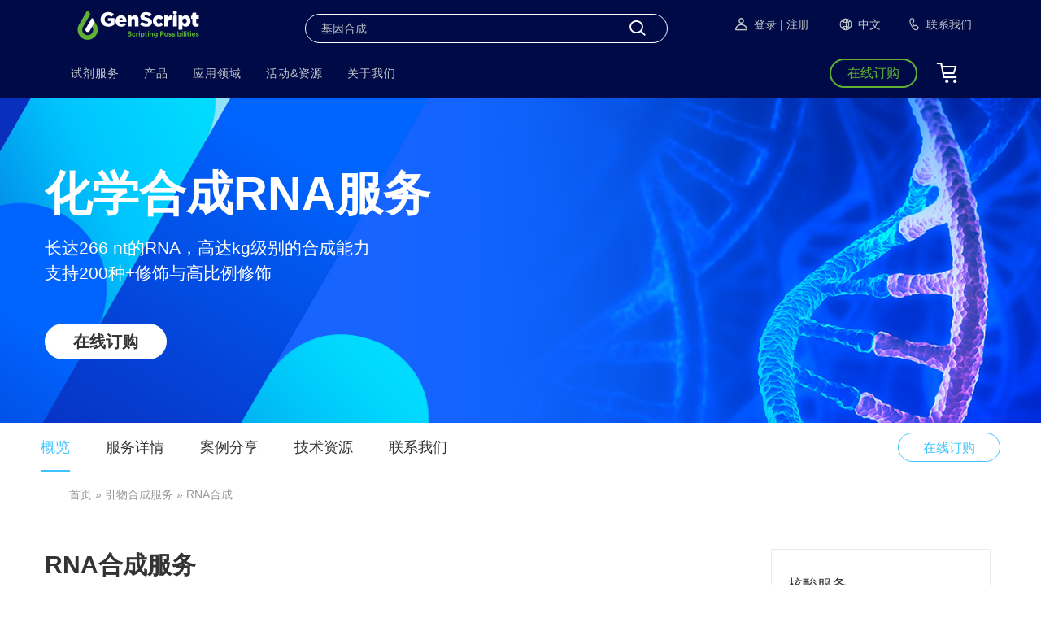

--- FILE ---
content_type: text/html; charset=utf-8
request_url: https://www.genscript.com.cn/RNA_Oligo.html?src=pullmenu
body_size: 51642
content:
<!DOCTYPE HTML>
<html>

<head>
  <meta http-equiv="Content-Type" content="text/html; charset=utf-8">
  <meta http-equiv="X-UA-Compatible" content="IE=edge">
  <meta name="viewport"
    content="width=device-width,initial-scale=1.0,maximum-scale=1.0,minimum-scale=1.0,user-scalable=no">
  <meta name="google-site-verification" content="N56ir5oW_Rgu-Lug80In314qJHtcvk0togL84CJy3AM" />
  <title>RNA合成服务-金斯瑞</title>
  <meta name="description" content="化学合成的RNA作为一种重要研究工具，被广泛应用于基因功能分析、新型治疗策略开发等研究应用中。金斯瑞提供优质、经济的RNA合成定制服务，灵活多样的合成规格，可满足广大研究者的不同需求。"> 
<meta name="keywords" content="RNA合成, RNA修饰, RNA标记, 嵌合DNA, 2'-OMe-RNA, 反义RNA, ESI质谱, HPLC纯度">
<link rel="canonical" href="https://www.genscript.com.cn/RNA_Oligo.html" />
<link rel="alternate" hreflang="en" href="https://www.genscript.com/RNA_Oligo.html">
<link rel="alternate" hreflang="x-default" href="https://www.genscript.com/RNA_Oligo.html">
<link rel="alternate" hreflang="zh" href="https://www.genscript.com.cn/RNA_Oligo.html">
<link rel="alternate" hreflang="ja" href="https://www.genscript.jp/RNA_Oligo.html">
  <link href="/images/favicon.ico?=3" rel="shortcut icon" />
  <link href="/images/favicon.ico?=3" rel="Bookmark" />
  <link rel="search" type="application/opensearchdescription+xml" href="/search.xml" title="金斯瑞" />
  <meta http-equiv="Cache-Control" content="max-age=86400" />

  <!--Bootstrap core CSS-->
  <link href="/gsfiles/css/newsitecss/bootstrap.4.6.1.min.css?=1" rel="stylesheet" />
  <link rel="stylesheet" href="/gsfiles/css/newsitecss/genScriptUI.css?1.15">
  <link href="/gsfiles/css/newsitecss/genScript-modules.css?v=0.941" rel="stylesheet">
  <link href="/gsfiles/css/newsitecss/genScript-modules-screen.css?=0.45" rel="stylesheet">
  <link href="/gsfiles/css/newsite/gs-overview.sub.css?=2" rel="stylesheet">
  <!-- script src="/gsfiles/jscript/newsite/jquery@3.5.1.min.js"></script -->
  <script src="/gsfiles/jscript/newsite/jquery.min.js"></script>
  <script type="text/javascript" src="/jscript/jquery.cookie.min.js"></script>
  <script src="/gsfiles/jscript/newsite/popper.1.16.1.min.js"></script>
  <script src="/gsfiles/jscript/newsite/bootstrap.4.6.1.min.js"></script>
  <!-- HTML5 shim and Respond.js for IE8 support of HTML5 elements and media queries -->
  <!--[if lt IE 9]>
      <script src="/gsfiles/jscript/newsite/html5shiv.js"></script>
      <script src="/gsfiles/jscript/newsite/respond.js"></script>
    <![endif]-->
  <!--video js-->
  <script src="/gsfiles/jscript/newsite/jquery-ui-1.9.2.custom.min.js"></script>
  <!--login-->
  <script type="text/javascript" src="/gsfiles/jscript/newsite/login_2016.js?v=1"></script>

  <!--tab-->
  <script src="/gsfiles/jscript/newsite/tab.js" type="text/javascript"></script>

  <!--the question mark is displayed / learn more-->
  <script src="/gsfiles/jscript/main.js" type="text/javascript"></script>

  <!--<script src="/jscript/TabbedPanels.js" type="text/javascript"></script>-->
  <script src="/gsfiles/jscript/newsite/jquery-core-plugins.js"></script>
  <script src="/gsfiles/jscript/newsite/main2022.js?=4"></script>
<!--下拉搜索-->
<link rel="stylesheet" href="/gsfiles/css/newsitecss/jquery-ui.css?v=2" />
<!--下拉搜索-->
  <script type="text/javascript" src="/gsfiles/jscript/newsite/general_search_pullThink.js"></script>
  <script src="/gsfiles/jscript/newsite/genScriptUtils.js?=1.07"></script>
<link href="/gsfiles/css/newsitecss/rating-2022.css?=4" rel="stylesheet" />
   <link href="/gsfiles/css/newsitecss/new-vis.css?=2.38" rel="stylesheet" />
</head>

<body data-spy="scroll" data-target="#Scrollspy" data-offset="0">
  <style>
    #header {
      position: absolute;
    }

    /* #header .shortcut .shortcut-button {
      border: 1px solid #fff;
      color: #fff;
      background-color: transparent;
    }

    #header .shortcut-button:hover {
      border: none;
      background: #05fae7;
      color:#333;
    } */

  </style>
  <link href="/gsfiles/css/newsitecss/iconfont-new/iconfont.css?=0.20" rel="stylesheet">
<!-- <link rel="preconnect" href="https://fonts.googleapis.com">-->
<!-- <link rel="preconnect" href="https://fonts.gstatic.com" crossorigin> -->
<!-- <link href="https://fonts.googleapis.com/css2?family=Montserrat:ital,wght@0,400;1,300&display=swap" rel="stylesheet"> -->
<!-- <link href="https://fonts.googleapis.com/css2?family=DIN2014:ital,wght@0,400;1,300&display=swap" rel="stylesheet"> -->
<link rel="stylesheet" href="/gsfiles/css/newsitecss/jquery-ui.css?v=1" />
<link rel="stylesheet" type="text/css" href="/gsfiles/css/animate.min.css?=0.04" />
<link rel="stylesheet" href="/gsfiles/css/newsitecss/header-nav-new-new-fourth.css?=0.23" />
<link rel="stylesheet" href="/gsfiles/css/newsitecss/header-nav-screen-fourth.css?=4.31" />
<script type="text/javascript" src="/gsfiles/jscript/newsite/general_search_pullThink.js?v=1"></script>
<!--<script type="text/javascript" src="https://www.genscript.com.cn/jscript/jquery.cart.js"></script>-->
<script type="text/javascript" src="/gsfiles/jscript/newsite/cart-module-cn.ext.js?=2.36"></script>
<script type="text/javascript" src="https://www.genscript.com.cn/static3/js/oauth.js?v=1.2"></script>
<!--<script src="/gsfiles/jscript/newsite/iconfont/iconfont.js?1.23"></script>-->
<style>
  #header .mobile-menu-title .second-menu-link {
    padding-left: 0;
  }
  #header #product-menu .second-third-menu-container {
   background-color:transparent
  }
#header,
.scroll-header {
    background: #000A46 !important;
}

#header .header-search .search-store {
    height: 36px !important;
    border: 1px solid #ffffff !important;
    border-radius: 20px !important;
    padding: 2px !important;
    margin-top: 10px !important;
}

#header .search-store input {
    margin-left: 15px !important;
}

#header .search-store .iconfont {
    font-size: 28px !important;
    color: #ffffff !important;
    border-radius: 20px !important;
    padding: 0 20px !important;
    line-height: 30px !important;
    right: 2px !important;
    top: 2px !important;
}

#header .shortcut .shortcut-button {
    border-radius: 20px !important;
    background: none !important;
    color: #5fb035 !important;
    border: 2px solid #5fb035 !important;
    line-height:32px;
}

#header .shortcut .shortcut-button:hover {
    border-radius: 20px !important;
    background: #5fb035 !important;
    color: #ffffff !important;
    border: 2px solid#5fb035 !important;
}
#header .brands-nav{
    min-width:120px;
     width:auto;
}
/* header end */
</style>
<header id="header">
  <div class="header-container">
    <div class="header-search">
      <a href="/">
        <!--<img src="/gsimages/index/genscript-sprite-20th-white.svg?=01" class="logo logo-pc" alt="GenScript Home" tilte="GenScript Home" style="margin-left: 4px;">-->
        <img src="/gsimages/index/index-logo-white-2025.svg?=0.1" class="logo logo-pc" alt="金斯瑞主页"
          tilte="金斯瑞主页" />
        <img src="/gsimages/index/logo-water-white-2025.svg?=0.1" class="logo logo-mobile" alt="金斯瑞主页"
          tilte="金斯瑞主页" /></a>
      <form action="/search" method="get" class="search-store">
        <input type="text" name="q" class="input-medium search-query" placeholder="基因合成" maxlength="200" />
        <button type="submit" value="Search" name="search" class="iconfont icon-Research"></button>
      </form>
      <ul class="web-shortcut">
        <li class="header-brands">
           <strong class="signIn web-shortcut-menu flex items-center mr-1">
            <a class="web-shortcut-menu flex items-center mr-1" href="/customer/login">
                <i class="iconfont a-icon-Signin"></i>
                登录
              </a>
              <a class="web-shortcut-menu flex items-center" href="/customer/signup">| 注册
              </a>
        </strong>
          <ul class="brands-nav dn signOut-box">
            <li>
              <a href="/customer">
                <i class="iconfont a-icon-Rightarrow-2"></i>
                用户中心
              </a>
            </li>
            <li>
              <a href="/customer/reward">
                <i class="iconfont a-icon-Rightarrow-2"></i>
                积分兑换
              </a>
            </li>
            <li>
              <span class="signOut">
                <i class="iconfont a-icon-Rightarrow-2"></i>
                退出
              </span>
            </li>

          </ul>
        </li>
        <li class="header-brands">
          <div class="flex items-center">
            <i class="iconfont icon-Language"></i><strong>中文</strong>
          </div>
          <ul class="brands-nav">
            <li>
              <a href="http://www.genscript.com/" target="_blank">
                <i class="iconfont a-icon-Rightarrow-2"></i>
                英文
              </a>
            </li>
            <li>
              <a href="http://www.genscript.jp/" target="_blank">
                <i class="iconfont a-icon-Rightarrow-2"></i>
                日文
              </a>
            </li>
          </ul>
        </li>
      <!--  <li class="header-brands">
          <div class="flex items-center">
           
            <i class="iconfont brand"></i>
            <strong>品牌</strong>
          </div>
          <ul class="brands-nav">
            <li>
              <a href="https://legendbiotech.com/" target="_blank">
                <i class="iconfont a-icon-Rightarrow-2"></i>
                传奇生物
              </a>
            </li>
            <li>
              <a href="https://www.probiocdmo.com/" target="_blank">
                <i class="iconfont a-icon-Rightarrow-2"></i>
                蓬勃生物
              </a>
            </li>
            <li>
              <a href="https://www.bestzyme.com/" target="_blank">
                <i class="iconfont a-icon-Rightarrow-2"></i>
                百斯杰生物
              </a>
            </li>
          </ul>
        </li>-->
        <li class="flex items-center">
          <a class="web-shortcut-menu flex items-center" href="/contact.html">
            <i class="iconfont a-icon-Contactus"></i><strong>联系我们</strong>
          </a>
        </li>
      </ul>
      <div class="mobile-btns">
        <div class="mobile-search mobile-btn">
          <i class="iconfont icon-Research"></i>
        </div>
        <a class="mobile-contact-us mobile-btn" href="/contact.html">
          <i class="iconfont a-icon-Contactus"></i>
        </a>
        <a class="mobile-contact-us mobile-btn" href="/customer/cart">
          <i class="iconfont icon-Cart"></i>
        </a>
        <div class="mobile-btn">
          <div class="burger burger-close">
            <span></span>
            <span></span>
            <span></span>
          </div>
        </div>
      </div>
    </div>
    <div class="header-menu">
      <div class="mobile-menu">
        <div class="mobile-menu-back">
          <i class="iconfont a-icon-Rightarrow-2"></i>
        </div>
        <div class="mobile-menu-title">
          <span class="mobile-menu-title-home">首页</span>
        </div>
        <div class="mobile-menu-close">
          <i class="iconfont icon-X-66"></i>
        </div>
      </div>
      <ul class="menu-nav">
        <li class="first-menu-li h-60">
          <a href="javascript:void(null)" class="first-menu-link">
            <strong>试剂服务</strong>
            <i class="iconfont a-icon-Rightarrow-2 mobile-menu-arrow"></i>
          </a>
          <div class="second-third-menu">
            <div class="second-third-menu-container">
              <ul class="second-menu">
                <li class="second-menu-li">
                  <a href="javascript:void(null)" class="second-menu-link">
                    <div>
                      <!-- <svg class="iconfont-symbol system-icon" aria-hidden="true">
                        <use xlink:href="#a-icon-MostPopularServices"></use>
                      </svg> -->
                      <img class="iconfont-symbol system-icon" title="特色服务" alt="特色服务"
                        src="[data-uri]" />
                      <span>特色服务</span>
                    </div>
                    <i class="iconfont a-icon-Rightarrow-2 second-menu-arrow"></i>
                  </a>
                </li>
                <li class="second-menu-li">
                  <a href="/molecular-biology-service.html?src=pullmenu" class="second-menu-link">
                    <div>
                      <!-- <svg class="iconfont-symbol system-icon" aria-hidden="true">
                        <use xlink:href="#a-icon-MolecularBiology"></use>
                      </svg> -->
                      <img class="iconfont-symbol system-icon" title="分子生物学服务" alt="分子生物学服务"
                        src="[data-uri]" />
                      <span> 分子生物学服务 </span>
                    </div>
                    <i class="iconfont a-icon-Rightarrow-2 second-menu-arrow"></i>
                  </a>
                </li>
                <li class="second-menu-li">
                  <a href="/mutation-and-library-services.html?src=pullmenu" class="second-menu-link">
                    <div>
                      <!-- <svg class="iconfont-symbol system-icon" aria-hidden="true">
                        <use xlink:href="#a-icon-MutationandLibraryServices"></use>
                      </svg> -->
                      <img class="iconfont-symbol system-icon" title="突变和文库构建服务" alt="突变和文库构建服务"
                        src="[data-uri]" />
                      <span> 突变和文库构建服务 </span>
                    </div>
                    <i class="iconfont a-icon-Rightarrow-2 second-menu-arrow"></i>
                  </a>
                </li>
                <li class="second-menu-li">
                  <a href="/ivt-rna.html?src=pullmenu" class="second-menu-link second-menu-link-activated">
                    <div>
                      <!-- <svg class="iconfont-symbol system-icon" aria-hidden="true">
                        <use xlink:href="#a-icon-OligoSynthesisApplications"></use>
                      </svg> -->
                      <img class="iconfont-symbol system-icon" title="IVT mRNA合成服务" alt="IVT mRNA合成服务"
                        src="[data-uri]" />
                      <span>IVT mRNA合成服务</span>
                    </div>
                    <i class="iconfont a-icon-Rightarrow-2 second-menu-arrow"></i>
                  </a>
                </li>
                <li class="second-menu-li">
                  <a href="/oligo-synthesis-applications.html?src=pullmenu" class="second-menu-link">
                    <div>
                      <!-- <svg class="iconfont-symbol system-icon" aria-hidden="true">
                        <use xlink:href="#a-icon-OligoSynthesisApplications"></use>
                      </svg> -->
                      <img class="iconfont-symbol system-icon" title="引物合成服务" alt="引物合成服务"
                        src="[data-uri]" />
                      <span>核酸服务</span>
                    </div>
                    <i class="iconfont a-icon-Rightarrow-2 second-menu-arrow"></i>
                  </a>
                </li>
                <li class="second-menu-li">
                  <a href="/peptide-services.html?src=pullmenu" class="second-menu-link">
                    <div>
                      <!-- <svg class="iconfont-symbol system-icon" aria-hidden="true">
                        <use xlink:href="#a-icon-PeptideSynthesis"></use>
                      </svg> -->
                      <img class="iconfont-symbol system-icon" title="多肽服务" alt="多肽服务"
                        src="[data-uri]" />
                      <span>多肽服务</span>
                    </div>
                    <i class="iconfont a-icon-Rightarrow-2 second-menu-arrow"></i>
                  </a>
                </li>
                <li class="second-menu-li">
                  <a href="/crispr-services.html?src=pullmenu" class="second-menu-link">
                    <div>
                      <!-- <svg class="iconfont-symbol system-icon" aria-hidden="true">
                        <use xlink:href="#a-icon-CRISPRCas9GenomeEditing"></use>
                      </svg> -->
                      <img class="iconfont-symbol system-icon" title="CRISPR/Cas9基因编辑" alt="CRISPR/Cas9基因编辑"
                        src="[data-uri]" />
                      <span> CRISPR/Cas9基因编辑 </span>
                    </div>
                    <i class="iconfont a-icon-Rightarrow-2 second-menu-arrow"></i>
                  </a>
                </li>
                <li class="second-menu-li">
                  <a href="/recombinant-protein-services.html?src=pullmenu" class="second-menu-link">
                    <div>
                      <!-- <svg class="iconfont-symbol system-icon" aria-hidden="true">
                        <use xlink:href="#a-icon-ProteinExpression"></use>
                      </svg> -->
                      <img class="iconfont-symbol system-icon" title="蛋白服务" alt="蛋白服务"
                        src="[data-uri]" />
                      <span> 蛋白服务 </span>
                    </div>
                    <i class="iconfont a-icon-Rightarrow-2 second-menu-arrow"></i>
                  </a>
                </li>
                <li class="second-menu-li">
                  <a href="/custom-antibody-production-services.html?src=pullmenu" class="second-menu-link">
                    <div>
                      <!-- <svg class="iconfont-symbol system-icon" aria-hidden="true">
                        <use xlink:href="#a-icon-AntibodyServices"></use>
                      </svg> -->
                      <img class="iconfont-symbol system-icon" title="抗体服务" alt="抗体服务"
                        src="[data-uri]" />
                      <span>抗体服务</span>
                    </div>
                    <i class="iconfont a-icon-Rightarrow-2 second-menu-arrow"></i>
                  </a>
                </li>
                <li class="second-menu-li">
                  <a href="/assay-cell-line-development-services.html?src=pullmenu" class="second-menu-link">
                    <div>
                      <!-- <svg class="iconfont-symbol system-icon" aria-hidden="true">
                        <use xlink:href="#a-icon-CellEngineering1"></use>
                      </svg> -->
                      <img class="iconfont-symbol system-icon" title="细胞工程" alt="细胞工程"
                        src="[data-uri]" />
                      <span>细胞工程</span>
                    </div>
                    <i class="iconfont a-icon-Rightarrow-2 second-menu-arrow"></i>
                  </a>
                </li>
              </ul>
              <ul class="third-menu">
                <li class="third-menu-li">
                  <ul>
                         <li>
                      <a class="third-menu-link" href="/gene-synthesis-service.html?src=mostpopular">基因合成 <sup class="text-red"><em>全新升级</em></sup></a>
                    </li>
                    <li>
                      <a class="third-menu-link" href="/gene-to-plasmid-service.html?src=mostpopular">基因到质粒全流程服务
                        <sup class="text-red"><em>New!</em></sup></a>
                    </li>
                    <li>
                      <a class="third-menu-link"
                        href="/ivt-mrna-production.html?src=mostpopular">定制化mRNA合成服务 </a>
                    </li>
                    <li>
                      <a class="third-menu-link"
                        href="/crispr-cas9-ht-sgrna-synthesis-service.html?src=mostpopular">EasyEdit sgRNA合成服务</a>
                    </li>
                    <li>
                      <a class="third-menu-link" href="/small-nucleic-acid-drugs-develop-services.html?src=mostpopular">小核酸药开发服务</a>
                    </li>
                    <li> 
                      <a class="third-menu-link" href="/peptide-services.html?src=mostpopular">多肽服务
                      </a>
                    </li>
                    <li>
                      <a class="third-menu-link"
                        href="/high-throughput-antibody-purification.html?src=mostpopular">高通量重组抗体表达一站式服务</a>
                    </li> 
                    <li>
                      <a class="third-menu-link" href="/customized-enzyme-development.html?src=mostpopular">定制酶开发与商业化生产
                        <sup class="text-red"><em>New!</em></sup></a>
                    </li>
                  </ul>
					   </li>
                <li class="third-menu-li">
                  <ul>
                     <li>
                      <a class="third-menu-link" href="/gene-synthesis-service.html?src=pullmenu">基因合成服务 <sup class="text-red">全新升级</sup></a>
                    </li>
                 
  <li>
                      <a class="third-menu-link" href="/gene-cloning-subcloning.html?src=pullmenu">PCR克隆及亚克隆</a>
                    </li>
                    <li>
                      <a class="third-menu-link" href="/genEZ-molecular-clones.html?src=pullmenu">ORF克隆</a>
                    </li>
<li>
                      <a class="third-menu-link" href="/plasmid-dna-preparation.html?src=pullmenu">质粒制备服务 <sup class="text-red">全新升级</sup></a>
                    </li>
                   
                    <li>
                      <a class="third-menu-link" href="/gene-to-plasmid-service.html?src=pullmenu">基因到质粒全流程服务 <sup
                          class="text-red"><em>New!</em></sup></a>
                    </li>
                    <li>
                      <a class="third-menu-link" href="/ivt-mrna-production.html?src=pullmenu">IVT mRNA服务 <sup
                          class="text-red"><em>New!</em></sup></a>
                    </li>
                    <li>
                      <a class="third-menu-link" href="/gencircle-double-stranded-dna.html?src=pullmenu">GenCircle
                        dsDNA合成服务</a>
                    </li>
                  </ul>
                </li>
                <li class="third-menu-li">
                  <ul>
                    <li>
                      <a class="third-menu-link" href="/mutagenesis.html?src=pullmenu">定点突变服务</a>
                    </li>
                    <li>
                      <a class="third-menu-link" href="/gene_variant_libraries.html?src=pullmenu">基因突变文库服务</a>
                    </li>
                    <li>
                      <a class="third-menu-link" href="/precision-mutant-library.html?src=pullmenu">精准突变文库服务</a>
                    </li>
                    <li>
                      <a class="third-menu-link"
                        href="/high-throughput-dna-library-assembly.html?src=pullmenu">高通量DNA文库构建服务</a>
                    </li>
                    <li>
                      <a class="third-menu-link"
                        href="/high-throughput-mutagenesis-plasmid.html?src=pullmenu">高通量定点突变服务</a>
                    </li>
                  </ul>
                </li>
                <li class="third-menu-li">
										<ul>
											<li>
												<a class="third-menu-link"
													href="/ivt-mrna-production.html?src=pullmenu">定制化mRNA合成服务</a>
											</li>
											<li>
												<a class="third-menu-link" href="/fast-customized-mrna-synthesis-service.html?src=pullmenu">快速mRNA合成服务</a>
											</li>
											<li>
												<a class="third-menu-link" href="/catalog-ivt-mrna-circrna-sarna-lnp-products.html?src=pullmenu">高质量mRNA，环状RNA，LNP等现货产品 <sup><em class="text-red">New</em></sup></a>
											</li>
											
											<li>
												<a class="third-menu-link" href="/ivt-rna-circrna.html?src=pullmenu">环状RNA合成服务 <sup><em class="text-red">New</em></sup></a>
											</li>
											<li>
												<a class="third-menu-link" href="/self-amplifying-rna.html?src=pullmenu">自扩增RNA合成服务 <sup><em class="text-red">New</em></sup></a>
											</li>
											<li>
												<a class="third-menu-link" href="/ivt-rna-lnp.html?src=pullmenu">LNP包装服务 <sup><em class="text-red">New</em></sup></a>
											</li>
											<li>
												<a class="third-menu-link" href="/ivt-rna-targeted-lnp.html?src=pullmenu">靶向脂质纳米颗粒（LNP）制剂服务 <sup><em class="text-red">New</em></sup></a>
											</li>
<li>
												<a class="third-menu-link" href="/ivt-rna-readyedit-lnp.html?src=pullmenu">Ready-Edit LNP制剂服务<sup><em class="text-red">New</em></sup></a>
											</li>
										</ul>
                </li>
                <li class="third-menu-li">
                  <ul>
                    <li>
                      <a class="third-menu-link" href="/ordinary-oligo.html?src=pullmenu">常规引物合成</a>
                    </li>
                    <li>
                      <a class="third-menu-link" href="/RNA_Oligo.html?src=pullmenu">化学合成RNA服务  <sup><em class="text-red">Up to 266 nt</em></sup></a>
                    </li> 
                    <li>
                      <a class="third-menu-link" href="/small-nucleic-acid-drugs-develop-services.html?src=pullmenu">小核酸药开发服务 <sup
                          class="text-red"><em>New!</em></sup></a>
                    </li>
                    <li>
                      <a class="third-menu-link" href="/sirna-guarantee-package.html?src=pullmenu">siRNA 3保1合成服务  <sup><em class="text-red">沉默效率≥75%</em></sup></a>
                    </li>
                    <li>
                      <a class="third-menu-link" href="/qpcr-probe.html?src=pullmenu">qPCR探针合成</a>
                    </li>
                    <li>
                      <a class="third-menu-link" href="/ngs-oligo.html">NGS引物/整体方案</a>
                    </li>

                    <li>
                      <a class="third-menu-link"
                        href="/large-scale-synthesis-platform.html?src=pullmenu">大规模寡核苷酸合成服务 </a>
                    </li>
                    <li>
                      <a class="third-menu-link" href="/trimer-oligo.html?src=pullmenu">Trimer引物合成服务</a>
                    </li>
                  </ul>
                </li>
                <li class="third-menu-li">
                  <ul>
                    <li>
                      <a class="third-menu-link" href="/peptide.html?src=pullmenu">多肽合成</a>
                    </li>
                    <li>
                      <a class="third-menu-link" href="/peptide_products.html?src=pullmenu">多肽产品<sup class="text-red"><em>Hot!</em></sup></a>
                    </li>
                    <li>
                      <a class="third-menu-link"
                        href="/fast-peptide-synthesis.html?src=pullmenu#servicedetail">快速多肽合成</a>
                    </li>
                    <li>
                      <a class="third-menu-link" href="/peptide-library.html?src=pullmenu#servicedetail">多肽文库构建</a>
                    </li>
                    <li>
                      <a class="third-menu-link" href="/neoantigen-peptide-service.html?src=pullmenu">新生抗原肽服务</a>
                    </li>
                    <li>
                      <a class="third-menu-link"
                        href="/genscript-peptide-drug-development.html?src=pullmenu">多肽药物开发服务</a>
                    </li>
                    <li>
                      <a class="third-menu-link" href="/peptide_large_scale.html?src=pullmenu">大规模多肽合成</a>
                    </li>
 <li>
                      <a class="third-menu-link" href="/glp-1-receptor-agonist-services.html?src=pullmenu">GLP-1类似物新药CMC服务<sup class="text-red"><em>New!</em></sup>
</a>
                    </li>
                  </ul>
                </li>
                <li class="third-menu-li">
                  <ul>
                    <li>
                      <a class="third-menu-link"
                        href="/omniguide-rna.html?src=pullmenu">OmniGuide RNA合成服务<sup class="text-red"><em>Hot!</em></sup>
                      </a>
                    </li>
                 
                    <li>
                      <a class="third-menu-link"
                        href="/homology-directed-repair-knock-in-templates.html?src=pullmenu">HDR基因敲入模板 </a>
                    </li>
                    <li>
                      <a class="third-menu-link"
                        href="/crispr-non-viral-car-t-knockin-optimization-kits.html?src=pullmenu">CRISPR基因敲入优化试剂盒 </a>
                    </li>                   
                    <li>
                      <a class="third-menu-link" href="/CRISPR-plasmid-gRNA-cas9.html?src=pullmenu">gRNA 质粒构建</a>
                    </li>
                    <li>
                      <a class="third-menu-link" href="/CRISPR-gRNA-library.html?src=pullmenu">CRISPR文库</a>
                    </li>
                    <li>
                      <a class="third-menu-link"
                        href="/CRISPR-genome-edited-mammalian-cell-lines.html?src=pullmenu">GenCRISPR基因组编辑服务</a>
                    </li>
                    <li>
                      <a class="third-menu-link"
                        href="/CRISPR-microbial-genome-editing.html?src=pullmenu">GenCRISPR™微生物基因组改造</a>
                    </li>
                    <li>
                      <a class="third-menu-link"
                        href="/crispr-cas-protein.html?src=pullmenu">CRISPR/Cas基因编辑酶 <sup class="text-red"><em>New!</em></sup></a>
                    </li>
                  </ul>
                </li>
                <li class="third-menu-li">
                 <ul>
                                         <li>
                                           <a class="third-menu-link" href="/transient-expression-overview.html?src=pullmenu">重组抗体服务</a>
                                         </li>
                                         <li>
                                           <a class="third-menu-link" href="/transient-expression-overview.html?src=pullmenu">哺乳动物细胞蛋白表达</a>
                                         </li>
                                         <li>
                                           <a class="third-menu-link" href="/turbocho-bi-specific-antibody-expression.html?src=pullmenu">TurboCHO™ 双特异性抗体表达 </a>
                                         </li>
                                         <li>
                                           <a class="third-menu-link" href="/cell-free-protein-expression.html?src=pullmenu">无细胞蛋白表达系统 <sup class="text-red"><em>New!</em></sup></a>
                                         </li>
                                         <li>
                                           <a class="third-menu-link" href="/guaranteed-bacterial-protein-expression-services.html?src=pullmenu">原核蛋白表达系统</a>
                                         </li>
                                         <li>
                                           <a class="third-menu-link" href="/baculovirus-expression-services.html?src=pullmenu">杆状病毒-昆虫细胞表达服务</a>
                                         </li>
                 
                                         <li>
                                           <a class="third-menu-link" href="/lentivirus-service.html?src=pullmenu">病毒包装&amp;细胞系开发</a>
                                         </li>
                                       
                                         <li>
                                           <a class="third-menu-link" href="/custom-protein-large-scale-expression-purification.html?src=pullmenu">大规模蛋白表达服务</a>
                                         </li>
                                         <li>
                                           <a class="third-menu-link" href="/other-protein-services.html?src=pullmenu">其他蛋白服务</a>
                                         </li> 
										 
                                       </ul>
                </li>
                <li class="third-menu-li">
                  <ul>
                                          <li>
                                            <a class="third-menu-link" href="/custom-monoclonal-antibody-development-service.html?src=pullmenu">单克隆抗体定制</a>
                                          </li>
                                          <li>
                                            <a class="third-menu-link" href="/custom-rabbit-monoclonal-antibody-generation.html?src=pullmenu">兔单克隆抗体定制</a>
                                          </li>
                                          <li>
                                            <a class="third-menu-link" href="/standard-polyclonal-antibody-production-services.html?src=pullmenu">多克隆抗体定制</a>
                                          </li>
                                          <li>
                                            <a class="third-menu-link" href="/anti-idiotype-antibody-services.html?src=pullmenu">抗独特型抗体制备服务</a>
                                          </li>
  <li>
                                            <a class="third-menu-link" href="/specialized_antibody_services.html">特定抗体服务</a>
                                          </li>
                                        
                                        </ul>
                </li>
                <li class="third-menu-li">
                <ul>
<li>
												<a class="third-menu-link" href="/lentivirus-service.html?src=pullmenu">慢病毒包装服务 <sup class="text-red"><em>全新升级 </em></sup></a>
											</li>
<li>
												<a class="third-menu-link" href="/guaranteed-stable-cell-line.html?src=pullmenu">CellPower™细胞系开发服务</a>
											</li>
											<li>
												<a class="third-menu-link" href="/CRISPR-genome-edited-mammalian-cell-lines.html?src=pullmenu">GenCRISPR基因编辑细胞系服务</a>
											</li>
										</ul>
                </li>
              </ul>
              <ul class="advertising">
                  <li class="advertising-box">
                      <a class="advertising-link" href="/quick_order/crispr/crispr_rna_step1?src=mostpopular">
                        <img class="advertising-img" data-src="/gsimages/index/omniguide-rna-dropdown.jpg"
                          alt="OmniGuide RNA在线订购" />
                        <span>OmniGuide RNA在线订购</span>
                      </a>
                    </li>
                <li class="advertising-box" style="display: none">
                  <a class="advertising-link" href="/gene_synthesis.html?src=pullmenu">
                    <img class="advertising-img" data-src="/gsimages/index/index-Gene-Synthesis.jpg" alt="基因合成服务" />
                    <span>基因合成服务</span>
                  </a>
                </li>
                <li class="advertising-box" style="display: none">
                  <a class="advertising-link" href="/combinatorial-dna-library-assembly.html?src=pullmenu">
                    <img class="advertising-img"
                      data-src="/gsimages/index/index-High-Throughput-DNA-Library-Assembly.jpg" alt="基因元件组合文库" />
                    <span>基因元件组合文库</span>
                  </a>
                </li>
                <li class="advertising-box">&nbsp;</li>
                  <li class="advertising-box" style="display: none">
                    <a
                      class="advertising-link"
                      href="/sirna-guarantee-package.html?src=pullmenu"
                    >
                      <img
                        class="advertising-img"
                        data-src="/gsimgs/index/small-nucleic-acid-drugs-development-services-index.jpg"
                        alt="siRNA 3保1合成服务"
                      />
                      <span>siRNA 3保1合成服务 <sup class="text-red"><em>沉默效率≥75%</em></sup></span>
                    </a>
                  </li>
                <li class="advertising-box" style="display: none">
                  <a class="advertising-link" href="/peptide.html?src=pullmenu">
                    <img class="advertising-img" data-src="/gsimages/index/index-Peptide-Synthesis-Services.jpg" alt="化学多肽合成服务" />
                    <span>化学多肽合成服务</span>
                  </a>
                </li>
                  <li class="advertising-box">
                      <a class="advertising-link" href="/quick_order/crispr/crispr_rna_step1?src=mostpopular">
                        <img class="advertising-img" data-src="/gsimages/index/omniguide-rna-dropdown.jpg"
                          alt="OmniGuide RNA在线订购" />
                        <span>OmniGuide RNA在线订购</span>
                      </a>
                    </li>
                <li class="advertising-box" style="display: none">
                  <a class="advertising-link" href="/bacterial-protein-customized-service.html?src=pullmenu">
                    <img class="advertising-img" data-src="/gsimages/index/index-Bacterial-Expression.jpg" alt="BacPower™定制化原核蛋白表达服务" />
                    <span>BacPower™定制化原核蛋白表达服务</span>
                  </a>
                </li>
                <li class="advertising-box" style="display: none">
                  <a class="advertising-link" href="/custom-monoclonal-antibody-development-service.html?src=pullmenu">
                    <img class="advertising-img" data-src="/gsimages/index/index-Custom-Monoclonal-Antibodies.jpg" alt="单克隆抗体定制服务" />
                    <span>单克隆抗体定制服务</span>
                  </a>
                </li>
                <li class="advertising-box" style="display: none">
                  <a class="advertising-link" href="/research-grade-lentiviral-vector-packaging.html?src=pullmenu">
                    <img class="advertising-img"
                      data-src="/gsimgs/index/research-grade-lentiviral-vector-packaging-header2.jpg" alt="慢病毒包装服务" />
                    <span>慢病毒包装服务</span>
                  </a>
                </li>
              </ul>
            </div>
          </div>
        </li>
		
		
		
<li class="first-menu-li h-60" id="product-menu">
          <a href="javascript:void(null)" class="first-menu-link">
            <strong>产品</strong>
            <i class="iconfont a-icon-Rightarrow-2 mobile-menu-arrow"></i>
          </a>
          <div class="second-third-menu special-fourth-menu">
							<div class="second-third-menu-container">
								<ul class="second-menu" id="product-second-menu">
									<!-- 产品类型 -->
									<li class="second-menu-li">
										<a href="javascript:void(null)" class="second-menu-link">
											<div>
												<!-- <svg class="iconfont-symbol system-icon" aria-hidden="true">
                        <use xlink:href="#a-icon-MostPopularServices"></use>
                      </svg> -->
												<img class="" src="/gsimages/index/icon-monkeypox.png" title="icon-monkeypox" alt="icon-monkeypox" style="width:24px; height:24px;margin-right: 6px;">
												<span>产品类型</span>
											</div>
											<i class="iconfont a-icon-Rightarrow-2 second-menu-arrow"></i>
										</a>
									</li>
                                                                      
									<li class="second-menu-li">
										<!-- 治疗领域 -->
										<a href="javascript:void(null)"
											class="second-menu-link">
											<div>
												<!-- <svg class="iconfont-symbol system-icon" aria-hidden="true">
                        <use xlink:href="#a-website-update-iconlab-43"></use>
                      </svg> -->
												<img class="iconfont-symbol system-icon" title="治疗领域" alt="治疗领域"
													src="[data-uri]" />
												<span>解决方案</span>
											</div>
											<i class="iconfont a-icon-Rightarrow-2 second-menu-arrow"></i>
										</a>
									</li>
                                                                        <li class="second-menu-li">
										<!-- 产品商城  -->
										<a href="/products.html" class="second-menu-link">
											<div>
												<!-- <svg class="iconfont-symbol system-icon" aria-hidden="true">
                        <use xlink:href="#a-icon-MolecularBiology"></use>
                      </svg> -->
												<img class="iconfont-symbol system-icon" title="产品商城" alt="产品商城" src="[data-uri]">
												<span>产品商城 <sup style="color:red"><em>全新升级</em></sup></span>
											</div>
											<i class="iconfont a-icon-Rightarrow-2 second-menu-arrow"></i>
										</a>
									</li>
									<li class="second-menu-li">
										<!-- 资源下载  -->
										<a href="javascript:void(null)" class="second-menu-link">
											<div>
												<!-- <svg class="iconfont-symbol system-icon" aria-hidden="true">
                        <use xlink:href="#a-icon-ProteinExpression"></use>
                      </svg> -->
												<img class="iconfont-symbol system-icon" title="电子资源" alt="电子资源" src="[data-uri]">
												<span>资源下载</span>
											</div>
											<i class="iconfont a-icon-Rightarrow-2 second-menu-arrow"></i>
										</a>
									</li>
									<li class="second-menu-li">
										<!-- 技术支持  -->
										<a href="javascript:void(null)"
											class="second-menu-link">
											<div>
												<!-- <svg class="iconfont-symbol system-icon" aria-hidden="true">
                       <use xlink:href="#a-icon-MolecularBiology"></use>
                     </svg> -->
												<img class="iconfont-symbol system-icon" title="技术支持" alt="技术支持"
													src="[data-uri]" />
												<span>技术支持</span>
											</div>
											<i class="iconfont a-icon-Rightarrow-2 second-menu-arrow"></i>
										</a>
									</li>

									
								</ul>
								<ul class="third-menu" id="product-third-menu">
									<!-- 产品类型-->
									<li class="third-menu-li">
										<ul>
											<li class="third-menu-item" id='productAds'>
												<a class="third-menu-link"
													href="/protein-analysis-instruments.html?src=pullmenu">实验室仪器</a>
											</li>
											<li class="third-menu-item" id='productAds'>
												<a class="third-menu-link"
													href="/ammag-quatro-series-products.html?src=pullmenu">实验室自动化纯化系统</a>
											</li>
											<li class="third-menu-item" id='productAds'>
												<a class="third-menu-link"
													href="/protein-and-antibody-purification-products.html?src=pullmenu">蛋白和抗体纯化</a>
											</li>
											<li class="third-menu-item" id='productAds'>
												<a class="third-menu-link"
													href="/protein-electrophoresis-products.html?src=pullmenu">蛋白电泳与印迹</a>
											</li>
											<li class="third-menu-item" id='productAds'>
												<a class="third-menu-link"
													href="/cell-therapy-products.html?src=pullmenu">细胞分选与激活</a>
											</li>
											<li class="third-menu-item" id='productAds'>
												<a class="third-menu-link"
													href="/recombinant-proteins-products.html?src=pullmenu">重组蛋白</a>
											</li>
											<li class="third-menu-item" id='productAds'>
												<a class="third-menu-link"
													href="/catalog-antibody-products.html?src=pullmenu">抗体产品</a>
											</li>
											<li class="third-menu-item" id='productAds'>
												<a class="third-menu-link"
													href="/cell-lines-products.html?src=pullmenu">稳定细胞系</a>
											</li>
											<li class="third-menu-item" id='productAds'>
												<a class="third-menu-link"
													href="/elisa-detection-kits-products.html?src=pullmenu">ELISA试剂盒</a>
											</li>
											<li class="third-menu-item" id='productAds'>
												<a class="third-menu-link"
													href="/molecular-biology-products.html?src=pullmenu">分子生物学</a>
											</li>
											<li class="third-menu-item" id='productAds'>
												<a class="third-menu-link"
													href="/ivd-antibody-products.html?src=pullmenu">体外诊断原料</a>
											</li>
										</ul>
									</li>
									<li class="third-menu-li">
										<!-- 治疗领域  -->
										<ul>
											<li class="third-menu-item">
												<a class="third-menu-link"
													href="/cell-therapy-solution-products.html?src=pullmenu">细胞治疗产品解决方案</a>
											</li>
											<li class="third-menu-item">
												<a class="third-menu-link"
													href="/antibody-drug-discovery-solution-products.html?src=pullmenu">抗体药产品解决方案</a>
											</li>
											<li class="third-menu-item">
												<a class="third-menu-link"
													href="/vaccine-development-solution-products.html?src=pullmenu">疫苗领域产品解决方案</a>
											</li>
											<li class="third-menu-item">
												<a class="third-menu-link"
													href="/gene-therapy-solution-products.html?src=pullmenu">基因治疗产品解决方案</a>
											</li>
										</ul>
									</li>
									<li class="third-menu-li">
										<!-- 产品商城  -->
										<ul>
											<li>
												<a class="third-menu-link third-menu-end"
													href="/products.html?src=pullmenu#AllProduct">全部产品</a>
											</li>
											<li>
												<a class="third-menu-link third-menu-end"
													href="/products.html?src=pullmenu#DirectPurchase">快速订购</a>
											</li>
											<li>
												<a class="third-menu-link third-menu-end"
													href="/how-to-order-online.html?src=pullmenu">订购指南</a>
											</li>
										</ul>
									</li>
									<li class="third-menu-li">
										<!-- 资源下载  -->
										<ul>
											<li>
												<a class="third-menu-link third-menu-end"
													href="/product_promotions.html?src=pullmenu">促销活动</a>
											</li>
											<li>
												<a class="third-menu-link third-menu-end"
													href="/catalog_brochure.html?src=pullmenu">产品手册及资料下载</a>
											</li>

											<li>
												<a class="third-menu-link third-menu-end"
													href="/product-resources-center.html?src=pullmenu">资源中心</a>
											</li>
										</ul>
									</li>

									<li class="third-menu-li">
										<!-- 技术支持 -->
										<ul>
											<li>
												<a class="third-menu-link third-menu-end"
													href="/products.html?src=pullmenu#AllProduct">产品搜索</a>
											</li>
											<li>
												<a class="third-menu-link third-menu-end"
													href="/reference_peer-reviewed_literature.html?src=pullmenu">客户文献</a>
											</li>
											<li>
												<a class="third-menu-link third-menu-end"
													href="/product/documents">实验方案及电子说明书</a>
											</li>
											<li>
												<a class="third-menu-link third-menu-end"
													href="/distributor.html?src=pullmenu">联系我们</a>
											</li>
										</ul>
									</li>
								</ul>
								<div class="fourth-menu-advertising">
									<ul class="fourth-menu">
										<li class="fourth-menu-li">
											<!-- 实验室仪器 -->
											<ul class="fourth-menu-list">
												<li class="fourth-menu-list-li">
													<a class="fourth-menu-link"
														href="/ammag-quatro-1300-products.html?src=mostpopular">AmMag™ Quatro
														1300全自动蛋白/抗体磁珠纯化系统<sup class="text-red"><em>New!</em></sup></a>
												</li>
												<li class="fourth-menu-list-li">
													<a class="fourth-menu-link"
														href="/cell-separation-instrument-products.html?src=pullmenu">CytoSinct™ 1000 细胞分选仪 & 管路<sup class="text-red"><em>Hot!</em></sup></a>
												</li>
												<li class="fourth-menu-list-li">
													<a class="fourth-menu-link"
														href="/ammag-quatro-1100-products.html?src=pullmenu">AmMag™ Quatro 1100全自动小型磁珠纯化系统<sup
															class="text-red"><em>Hot!</em></sup></a>
												</li>
												<li class="fourth-menu-list-li">
													<a class="fourth-menu-link"
														href="/ammag-quatro-products.html?src=pullmenu">AmMag™ Quatro 1400全自动多功能磁珠纯化系统
													</a>
												</li>
												<li class="fourth-menu-list-li">
													<a class="fourth-menu-link"
														href="/eBlot-protein-transfer-system-products.html?src=pullmenu">eBlot™
														快速湿转仪<sup class="text-red"><em>Hot!</em></sup></a>
												</li>
												<li class="fourth-menu-list-li">
													<a class="fourth-menu-link"
														href="/eStain-L1-protein-staining-system-products.html?src=pullmenu">eStain<sup>®</sup> L1蛋白染色仪</a>
												</li>
												<li class="fourth-menu-list-li">
													<a class="fourth-menu-link"
														href="/ezwest-automated-western-device-products.html?src=pullmenu">eZwest™ 全自动蛋白印迹系统</a>
												</li>
												<li class="fourth-menu-list-li">
													<a class="fourth-menu-link"
														href="/genBox-electrophoresis-tank-products.html?src=pullmenu">
														GenBox™ 电泳槽</a>
												</li>
												<li class="fourth-menu-list-li">
													<a class="fourth-menu-link"
														href="/power-supplies-protein-electrophoresis-products.html?src=pullmenu">电泳仪电源</a>
												</li>
											</ul>
											<ul class="fourth-menu-list">
												<li class="fourth-menu-list-li">
													<a class="fourth-menu-link"
														href="/ammag-quatro-products.html?src=pullmenu">AmMag™ Quatro 1400 全自动多功能磁珠纯化系统<sup class="text-red"><em>Hot!</em></sup></a>
												</li>
												<li class="fourth-menu-list-li">
													<a class="fourth-menu-link"
														href="/ammag-quatro-1100-products.html?src=pullmenu">AmMag™ Quatro 1100 全自动多功能小型磁珠纯化系统<sup class="text-red"><em>Hot!</em></sup></a>
												</li>
												<li class="fourth-menu-list-li">
													<a class="fourth-menu-link"
														href="/ammag-quatro-1300-products.html?src=pullmenu">AmMag™ Quatro 1300 全自动蛋白/抗体磁珠纯化系统<sup class="text-red"><em>New!</em></sup></a>
												</li>
												<li class="fourth-menu-list-li">
													<a class="fourth-menu-link"
														href="/magnetic-bead-products.html?src=pullmenu">亲和纯化磁珠</a>
												</li>
												<li class="fourth-menu-list-li">
													<a class="fourth-menu-link"
														href="/endotoxin-detection-and-removal-system-products.html?src=pullmenu">内毒素检测与去除</a>
												</li>
											</ul>
											<ul class="fourth-menu-list">
												<!-- 蛋白和抗体纯化  -->
												<li class="fourth-menu-list-li">
													<a class="fourth-menu-link"
														href="/ammag-quatro-1300-products.html?src=pullmenu">AmMag™ Quatro 1300全自动蛋白/抗体磁珠纯化系统<sup class="text-red"><em>New!</em></sup></a>
												</li>
												<li class="fourth-menu-list-li">
													<a class="fourth-menu-link"
														href="/strepCaptureXP-resinFF-products.html?src=pullmenu">StrepCaptureXP高纯度蛋白纯化工具<sup class="text-red"><em>Hot!</em></sup></a>
												</li>
												<li class="fourth-menu-list-li">
													<a class="fourth-menu-link"
														href="/protein-purification-resins-products.html?src=pullmenu">亲和层析介质</a>
												</li>
												<li class="fourth-menu-list-li">
													<a class="fourth-menu-link"
														href="/magnetic-bead-products.html?src=pullmenu">亲和纯化磁珠</a>
												</li>
												<li class="fourth-menu-list-li">
													<a class="fourth-menu-link"
														href="/ni-nta-his-tag-purify-products.html?src=pullmenu">His标签蛋白纯化</a>
												</li>
												<li class="fourth-menu-list-li">
													<a class="fourth-menu-link"
														href="/antibodies-purification-products.html?src=pullmenu">抗体纯化</a>
												</li>
												<li class="fourth-menu-list-li">
													<a class="fourth-menu-link"
														href="/endotoxin-detection-and-removal-system-products.html?src=pullmenu">内毒素去除&检测</a>
												</li>
												<li class="fourth-menu-list-li">
													<a class="fourth-menu-link"
														href="/anti-DYKDDDDK-resin-beads-products.html?src=pullmenu">DYKDDDDK标签蛋白纯化<sup class="text-red"><em>Hot!</em></sup></a>
												</li>
												<li class="fourth-menu-list-li">
													<a class="fourth-menu-link"
														href="/ammag-protein-a-magbeads-products.html?src=pullmenu">耐碱Protien
														A 磁珠</a>
												</li>
											</ul>
											<ul class="fourth-menu-list">
												<!-- 蛋白电泳与印迹  -->
												<li class="fourth-menu-list-li">
													<a class="fourth-menu-link"
														href="/surepage-gels-products.html?src=pullmenu">SurePAGE™ 蛋白预制胶<sup
															class="text-red"><em>Hot!</em></sup></a>
												</li>
												<li class="fourth-menu-list-li">
													<a class="fourth-menu-link"
														href="/young-page-gels-products.html?src=pullmenu">YoungPAGE™ 蛋白预制胶<sup
															class="text-red"><em>New!</em></sup></a>
												</li>
												<!-- li class="fourth-menu-list-li">
													<a class="fourth-menu-link"
														href="/eBlot-protein-transfer-system-products.html?src=pullmenu">ExpressPlus™
														蛋白预制胶</a>
												</li -->
												<li class="fourth-menu-list-li">
													<a class="fourth-menu-link"
														href="/eBlot-protein-transfer-system-products.html?src=pullmenu">eBlot™ 快速湿转仪<sup class="text-red"><em>Hot!</em></sup></a>
												</li>
												<li class="fourth-menu-list-li">
													<a class="fourth-menu-link"
														href="/eStain-L1-protein-staining-system-products.html?src=pullmenu">eStain<sup>®</sup> L1蛋白染色仪<sup class="text-red"><em>Hot!</em></sup></a>
												</li>
												<li class="fourth-menu-list-li">
													<a class="fourth-menu-link"
														href="/ezwest-automated-western-device-products.html?src=pullmenu">eZwest™ 全自动蛋白印迹系统</a>
												</li>
												<li class="fourth-menu-list-li">
													<a class="fourth-menu-link"
														href="/protein-markers-products.html?src=pullmenu">蛋白Marker</a>
												</li>

												<li class="fourth-menu-list-li">
													<a class="fourth-menu-link"
														href="/genBox-electrophoresis-tank-products.html?src=pullmenu">GenBox™ 电泳槽</a>
												</li>
												<li class="fourth-menu-list-li">
													<a class="fourth-menu-link"
														href="/power-supplies-protein-electrophoresis-products.html?src=pullmenu">电泳仪电源<sup
															class="text-red"><em>New!</em></sup></a>
												</li>
											</ul>
											<ul class="fourth-menu-list">
												<!-- 细胞分选与激活 -->
												<li class="fourth-menu-list-li">
													<a class="fourth-menu-link"
														href="/gmp-grade-magnetic-beads-products.html?src=pullmenu">GMP级别细胞分选和激活<sup class="text-red"><em>Hot!</em></sup></a>
												</li>
												<li class="fourth-menu-list-li">
													<a class="fourth-menu-link"
														href="/cell-separation-products.html?src=pullmenu">CytoSinct™ 细胞分选磁珠</a>
												</li>
												<li class="fourth-menu-list-li">
													<a class="fourth-menu-link"
														href="/cell-activation-products.html?src=pullmenu">Enceed™ 细胞激活试剂<sup class="text-red"><em>Hot!</em></sup></a>
												</li>
												<li class="fourth-menu-list-li">
													<a class="fourth-menu-link"
														href="/cell-separation-column-and-magnetic-gStand-products.html?src=pullmenu">CytoSinct™ 分选柱 & 磁力架<sup class="text-red"><em>Hot!</em></sup></a>
												</li>
												<li class="fourth-menu-list-li">
													<a class="fourth-menu-link"
														href="/cell-separation-instrument-products.html?src=pullmenu">CytoSinct™ 1000 细胞分选仪 & 管路</a>
												</li>
												<li class="fourth-menu-list-li">
													<a class="fourth-menu-link"
														href="/nanobeads-customization-products.html?src=pullmenu">纳米磁珠定制化平台<sup class="text-red"><em>New!</em></sup></a>
												</li>
											</ul>
											<ul class="fourth-menu-list">
												<!-- 重组蛋白  -->
												<li class="fourth-menu-list-li">
													<a class="fourth-menu-link"
														href="/protein-drug-target-products.html?src=pullmenu">靶点蛋白</a>
												</li>
												<li class="fourth-menu-list-li">
													<a class="fourth-menu-link"
														href="/cytokines-products.html?src=pullmenu">细胞因子</a>
												</li>
												<li class="fourth-menu-list-li">
													<a class="fourth-menu-link"
														href="/growth-factors-products.html?src=pullmenu">生长因子</a>
												</li>
												<li class="fourth-menu-list-li">
													<a class="fourth-menu-link"
														href="/tag-cleavage-enzymes-products.html?src=pullmenu">切标签工具酶</a>
												</li>
												<li class="fourth-menu-list-li">
													<a class="fourth-menu-link"
														href="/virus-related-products.html?src=pullmenu">病毒相关研究产品</a>
												</li>
												<li class="fourth-menu-list-li">
													<a class="fourth-menu-link"
														href="/cell-free-protein-expression-kits.html?src=pullmenu">无细胞蛋白表达试剂盒<sup class="text-red"><em>New!</em></sup></a>
												</li>
											</ul>
											<ul class="fourth-menu-list">
												<!-- 抗体产品  -->
												<li class="fourth-menu-list-li">
													<a class="fourth-menu-link" href="/epitope-antibody-products.html?src=pullmenu">标签抗体<sup
															class="text-red"><em>Hot!</em></sup></a>
												</li>
												<li class="fourth-menu-list-li">
													<a class="fourth-menu-link" href="/anti-camelid-vhh-antibody-products.html?src=pullmenu">Anti-VHH Antibody<sup class="text-red"><em>Hot!</em></sup></a>
												</li>
												<li>
													<a class="fourth-menu-link"
														href="/anti-scFv-antibody-products.html?src=pullmenu">Anti-scFv Antibody<sup class="text-red"><em>Hot!</em></sup></a>
												</li>
												<li class="fourth-menu-list-li">
													<a class="fourth-menu-link"
														href="/anti-idiotype-products.html?src=pullmenu">抗独特型抗体<sup class="text-red"><em>Hot!</em></sup></a>
												</li>
												<li class="fourth-menu-list-li">
													<a class="fourth-menu-link"
														href="/anti-aav-antibodies-products.html?src=pullmenu">Anti-AAV抗体</a>
												</li>
												<li class="fourth-menu-list-li">
													<a class="fourth-menu-link"
														href="/anti-cd-antibodies-products.html?src=pullmenu">Anti-CD抗体</a>
												</li>
												<li class="fourth-menu-list-li">
													<a class="fourth-menu-link"
														href="/anti-payload-antibodies-products.html?src=pullmenu">Anti-Payload抗体<sup
															class="text-red"><em>Hot!</em></sup></a>
												</li>
												<li class="fourth-menu-list-li">
													<a class="fourth-menu-link" href="/primary-antibodies-products.html?src=pullmenu">一抗</a>
												</li>
												<li class="fourth-menu-list-li">
													<a class="fourth-menu-link" href="/secondary-antibodies-products.html?src=pullmenu">二抗</a>
												</li>
											</ul>
											<ul class="fourth-menu-list">
												<!-- 稳定细胞系-->
												<li class="fourth-menu-list-li">
													<a class="fourth-menu-link"
														href="/gpcr-stable-cell-lines-products.html?src=pullmenu">GPCR稳定细胞<sup
															class="text-red"><em>Hot!</em></sup></a>
												</li>
												<li class="fourth-menu-list-li">
													<a class="fourth-menu-link"
														href="/fc-receptor-stable-cell-lines-products.html?src=pullmenu">Fc受体细胞系</a>
												</li>
												<li class="fourth-menu-list-li">
													<a class="fourth-menu-link"
														href="/reporter-gene-stable-cell-lines-products.html?src=pullmenu">报告基因细胞系
													</a>
												</li>
												<li class="fourth-menu-list-li">
													<a class="fourth-menu-link"
														href="/ADC-target-stable-cell-lines-products.html?src=pullmenu">ADC靶点稳定细胞系<sup
															class="text-red"><em>Hot!</em></sup></a>
												</li>
												<li class="fourth-menu-list-li">
													<a class="fourth-menu-link"
														href="/stable-cell-lines-related-kits-products.html?src=pullmenu">细胞系相关试剂盒</a>
												</li>
												<li class="fourth-menu-list-li">
													<a class="fourth-menu-link"
														href="/immune-checkpoint-stable-cell-lines-products.html?src=pullmenu">免疫检查点稳定细胞系</a>
												</li>
											</ul>
											<ul class="fourth-menu-list">
												<!-- ELISA试剂盒-->
												<li class="fourth-menu-list-li">
													<a class="fourth-menu-link"
														href="/drug-metabolism-assay-kits-products.html?src=pullmenu">药物代谢试剂盒</a>
												</li>
												<li class="fourth-menu-list-li">
													<a class="fourth-menu-link" style="margin-bottom:3px"
														href="/viral-vector-qc-detection-kits-products.html?src=pullmenu">病毒载体质控试剂盒</a>
												</li>
												<li class="fourth-menu-list-li">
													<a class="fourth-menu-link" style="margin-bottom:3px"
														href="/p24elisakit.html?src=pullmenu">-- 慢病毒滴度p24试剂盒<sup class="text-red"><em>Hot!</em></sup></a>
												</li>
												<li class="fourth-menu-list-li">
													<a class="fourth-menu-link" style="margin-bottom:3px"
														href="/mulv-p30-elisa-kit.html?src=pullmenu">-- MuLV滴度p30检测试剂盒<sup class="text-red"><em>New!</em></sup></a>
												</li>
												<li class="fourth-menu-list-li">
													<a class="fourth-menu-link"
														href="/aav2-elisa-kit.html?src=pullmenu">-- AAV滴度衣壳蛋白ELISA试剂盒</a>
												</li>
												<li class="fourth-menu-list-li">
													<a class="fourth-menu-link" style="margin-bottom:3px"
														href="/residuals-qc-detection-kits-products.html?src=pullmenu">工艺残留质控试剂盒</a>
												</li>
												<li class="fourth-menu-list-li">
													<a class="fourth-menu-link" style="margin-bottom:3px"
														href="/t7-rna-polymerase-elisa-kit-products.html?src=pullmenu">-- T7 RNA Polymerase ELISA试剂盒<sup class="text-red"><em>New!</em></sup></a>
												</li>
												<li class="fourth-menu-list-li">
													<a class="fourth-menu-link" style="margin-bottom:3px"
														href="/BSAelisakit.html?src=pullmenu">-- BSA ELISA试剂盒</a>
												</li>
												<li class="fourth-menu-list-li">
													<a class="fourth-menu-link"  style="margin-bottom:3px"
														href="/cas9-elisa-kit-products.html?src=pullmenu">-- Cas9 ELISA试剂盒<sup class="text-red"><em>New!</em></sup></a>
												</li>
												<li class="fourth-menu-list-li">
													<a class="fourth-menu-link"  style="margin-bottom:3px"
														href="/protein-a-elisa-kit.html?src=pullmenu">-- 蛋白A ELISA试剂盒<sup class="text-red"><em>New!</em></sup></a>
												</li>
												<li class="fourth-menu-list-li">
													<a class="fourth-menu-link"   style="margin-bottom:3px"
														href="/his_tagged_protein_detection_purification.html?src=pullmenu">-- His标签蛋白检测&纯化</a>
												</li>
												<li class="fourth-menu-list-li">
													<a class="fourth-menu-link" 
														href="/dsRNA-elisa-kit-products.html?src=pullmenu">-- dsRNA ELISA试剂盒<sup class="text-red"><em>New!</em></sup></a>
												</li>
											</ul>
											<ul class="fourth-menu-list">
												<!--分子生物学-->
												<li class="fourth-menu-list-li">
													<a class="fourth-menu-link"
														href="/ammag-quatro-products.html?src=pullmenu">AmMag™ Quatro 1400全自动多功能磁珠纯化系统<sup class="text-red"><em>Hot!</em></sup></a>
												</li>
												<li class="fourth-menu-list-li">
													<a class="fourth-menu-link"
														href="/ammag-quatro-1100-products.html?src=pullmenu">AmMag™ Quatro 1100全自动小型磁珠纯化系统<sup class="text-red"><em>Hot!</em></sup></a>
												</li>
												<li class="fourth-menu-list-li">
													<a class="fourth-menu-link"
														href="/pcr-products.html?src=pullmenu">PCR试剂</a>
												</li>
												<li class="fourth-menu-list-li">
													<a class="fourth-menu-link"
														href="/benz-neburase-products.html?src=pullmenu">全能核酸酶</a>
												</li>
												<li class="fourth-menu-list-li">
													<a class="fourth-menu-link"
														href="/GenBuilder-dna-assembly-products.html?src=pullmenu">GenBuilder™高效无缝克隆</a>
												</li>
												<!-- li class="fourth-menu-list-li">
													<a class="fourth-menu-link"
														href="/kit/L00862-DNA_Encoded_Chemical_Library_GenDECL_kit.html">DNA编码化学文库</a>
												</li --> 
												 
												<li class="fourth-menu-list-li">
													<a class="fourth-menu-link"
														href="/base-prime-editing-nuclease.html"> BE/PE 核酸酶 <sup class="text-red"><em>New!</em></sup></a>
												</li>
												<li class="fourth-menu-list-li">
													<a class="fourth-menu-link"
														href="/cas9-enzymes.html?src=pullmenu">Cas9核酸酶产品目录</a>
												</li>
												<li class="fourth-menu-list-li">
													<a class="fourth-menu-link"
														href="/cas9-ultra-enzymes.html?src=pullmenu">GMP级别Cas9蛋白</a>
												</li>
												<!-- li class="fourth-menu-list-li">
													<a class="fourth-menu-link"
														href="/crispr-products.html?src=pullmenu">GenCRISPR™/Cas9基因编辑相关产品</a>
												</li -->
											</ul>
											<ul class="fourth-menu-list">
												<!--体外诊断原料-->
												<li class="fourth-menu-list-li">
													<a class="fourth-menu-link"
														href="/ivd-antibody-products.html?src=pullmenu#ProductList">新冠病毒诊断原料</a>
												</li>
												<li class="fourth-menu-list-li">
													<a class="fourth-menu-link"
														href="/ivd-antibody-products.html?src=pullmenu#ProductList">骨代谢</a>
												</li>
												<li class="fourth-menu-list-li">
													<a class="fourth-menu-link"
														href="/ivd-antibody-products.html?src=pullmenu#ProductList"> 心脑血管疾病类
													</a>
												</li>
												<li class="fourth-menu-list-li">
													<a class="fourth-menu-link"
														href="/ivd-antibody-products.html?src=pullmenu#ProductList">肿瘤标志物
													</a>
												</li>
												<li class="fourth-menu-list-li">
													<a class="fourth-menu-link"
														href="/ivd-antibody-products.html?src=pullmenu#ProductList">炎症类
													</a>
												</li>
												<li class="fourth-menu-list-li">
													<a class="fourth-menu-link"
														href="/ivd-antibody-products.html?src=pullmenu#ProductList">激素类
													</a>
												</li>
												<li class="fourth-menu-list-li">
													<a class="fourth-menu-link"
														href="/ivd-antibody-products.html?src=pullmenu#ProductList">传染性疾病类

													</a>
												</li>
												<li class="fourth-menu-list-li">
													<a class="fourth-menu-link"
														href="/ivd-antibody-products.html?src=pullmenu#ProductList">阿尔兹海默症

													</a>
												</li>
												<li class="fourth-menu-list-li">
													<a class="fourth-menu-link"
														href="/ivd-antibody-products.html?src=pullmenu#ProductList">免疫组化

													</a>
												</li>
												<li class="fourth-menu-list-li">
													<a class="fourth-menu-link"
														href="/ivd-antibody-products.html?src=pullmenu#ProductList">其它
													</a>
												</li>
											</ul>
										</li>
										<li class="fourth-menu-li">
											<ul class="fourth-menu-list">
												<!-- 细胞治疗产品解决方案  -->
												<li class="fourth-menu-list-li">
													<a class="fourth-menu-link"
														href="/cell-therapy-solution-products.html?src=pullmenu#step1">早期研发
													</a>
												</li>
												<li class="fourth-menu-list-li">
													<a class="fourth-menu-link"
														href="/cell-therapy-solution-products.html?src=pullmenu#step2">CMC-生产
													</a>
												</li>
												<li class="fourth-menu-list-li">
													<a class="fourth-menu-link"
														href="/cell-therapy-solution-products.html?src=pullmenu#step3">CMC-质量控制
													</a>
												</li>
												<li class="fourth-menu-list-li">
													<a class="fourth-menu-link"
														href="/cell-therapy-solution-products.html?src=pullmenu#step4">非临床/临床研究</a>
												</li>
											</ul>
											<ul class="fourth-menu-list">
												<!-- 抗体药产品解决方案 -->
												<li class="fourth-menu-list-li">
													<a class="fourth-menu-link"
														href="/antibody-drug-discovery-solution-products.html?src=pullmenu#step1">早期研发</a>
												</li>
												<li class="fourth-menu-list-li">
													<a class="fourth-menu-link"
														href="/antibody-drug-discovery-solution-products.html?src=pullmenu#step2">CMC</a>
												</li>
												<li class="fourth-menu-list-li">
													<a class="fourth-menu-link"
														href="/antibody-drug-discovery-solution-products.html?src=pullmenu#step3">临床相关研究</a>
												</li>
											</ul>
											<ul class="fourth-menu-list">
												<!-- 疫苗领域产品解决方案 -->
												<li class="fourth-menu-list-li">
													<a class="fourth-menu-link"
														href="/vaccine-development-solution-products.html?src=pullmenu#step1">早期研发
													</a>
												</li>
												<li class="fourth-menu-list-li">
													<a class="fourth-menu-link"
														href="/vaccine-development-solution-products.html?src=pullmenu#step2">CMC-生产
													</a>
												</li>
												<li class="fourth-menu-list-li">
													<a class="fourth-menu-link"
														href="/vaccine-development-solution-products.html?src=pullmenu#step3">CMC-质控
													</a>
												</li>
											</ul>
											<ul class="fourth-menu-list">
												<!-- 基因治疗产品解决方案 -->
												<li class="fourth-menu-list-li">
													<a class="fourth-menu-link"
														href="/gene-therapy-solution-products.html?src=pullmenu#step1">早期研发</a>
												</li>
												<li class="fourth-menu-list-li">
													<a class="fourth-menu-link" href="/gene-therapy-solution-products.html?src=pullmenu#step2">
														CMC-生产</a>
												</li>
												<li class="fourth-menu-list-li">
													<a class="fourth-menu-link"
														href="/gene-therapy-solution-products.html?src=pullmenu#step3">CMC-质控</a>
												</li>
												<!-- li class="fourth-menu-list-li">
													<a class="fourth-menu-link"
														href="/gene-therapy-solution-products.html?src=pullmenu#step4">临床</a>
												</li -->
											</ul>
										</li>
									</ul>
									<ul class="product-advertising">
										<li class="product-advertising-box">
											<a class="advertising-link" href="/ammag-quatro-1300-products.html?src=mostpopular">
												<img class="advertising-img" src="/catalog_imgs/subject/menu-quatro-1300.png"
													alt=" " />
												<span>全自动蛋白/抗体纯化系统</span>
											</a>
                                                                                        <a class="advertising-link mt-10" href="/products.html?src=mostpopular">
												<img class="advertising-img" src="/catalog_imgs/subject/index-Quick-Order.jpg" alt=" " />
												<span>快速订购</span>
											</a>
										        <!-- a class="advertising-link mt-10" href="/new-journey-promotion2025.html?src=mostpopular">
												<img class="advertising-img" src="/catalog_imgs/subject/menu-new-journey-promotion2025.png" alt="8.28促销" />
												<span>新程·解锁无限可能</span>
											</a -->
										</li>
										<li class="product-advertising-box">
										      <a class="advertising-link" href="/ammag-quatro-products.html?src=mostpopular">
												<img class="advertising-img" data-src="/gsimgs/index/product-ammag-quatro-right-bar.png"
													alt="Quatro 1400全自动多功能磁珠纯化系统" />
												<span>全自动多功能磁珠纯化系统</span>
											</a>
										      <!-- a class="advertising-link mt-10" href="/ammag-quatro-1100-products.html?src=mostpopular">
												<img class="advertising-img" data-src="/catalog_imgs/subject/menu-quatro-1100.png"
													alt="Quatro 1100 全自动多功能小型磁珠纯化系统" />
												<span> 全自动多功能小型磁珠纯化系统</span>
											</a -->
											<a class="advertising-link mt-10" href="/ammag-quatro-1300-products.html?src=mostpopular">
												<img class="advertising-img" src="/catalog_imgs/subject/menu-quatro-1300.png"
													alt=" " />
												<span>全自动蛋白/抗体纯化系统</span>
											</a>
										</li>
										<li class="product-advertising-box">
											<a class="advertising-link" href="/ammag-quatro-1300-products.html?src=mostpopular">
												<img class="advertising-img"
													data-src="/catalog_imgs/subject/menu-quatro-1300.png" alt=" " />
												<span>全自动蛋白/抗体纯化系统</span>
											</a> 
										</li>
										<li class="product-advertising-box">
											<a class="advertising-link" href="/surepage-gels-products.html?src=mostpopular">
												<img class="advertising-img"
													data-src="/gsimgs/index/product-page-gels-right-bar.jpg" alt=" " />
												<span>蛋白预制胶</span>
											</a> 
										</li>
										<li class="product-advertising-box">
											<a class="advertising-link" href="/cell-separation-instrument-products.html?src=mostpopular">
												<img class="advertising-img"
													data-src="/gsimgs/index/cell-separation-instrument-right-bar.png" alt=" " />
												<span>CytoSinct™ 1000 细胞分选仪 & 管路</span>
											</a> 
										</li>
										<li class="product-advertising-box">
											<a class="advertising-link" href="/protein-drug-target-products.html?src=mostpopular">
												<img class="advertising-img"
													data-src="/gsimgs/index/product-gmp-protein-right-bar.png" alt=" " />
												<span>靶点蛋白</span>
											</a> 
										</li>
										<li class="product-advertising-box">
											<a class="advertising-link" href="/anti-camelid-vhh-antibody-products.html?src=mostpopular">
												<img class="advertising-img"
													data-src="/catalog_imgs/subject/scfv-and-vhh-page.png" alt=" " />
												<span>Anti-VHH抗体</span>
											</a> 
										</li>
										<li class="product-advertising-box">
											<a class="advertising-link" href="/cell-lines-products.html?src=mostpopular">
												<img class="advertising-img"
													data-src="/gsimages/index/index-ACE2-Spike-Protein.jpg" alt=" " />
												<span>稳定细胞系</span>
											</a> 
										</li>
										<li class="product-advertising-box">
											<a class="advertising-link" href="/p24elisakit.html?src=mostpopular">
												<img class="advertising-img"
													data-src="/catalog_imgs/subject/menu-p24.png" alt=" " />
												<span>P24检测试剂盒</span>
											</a> 
										</li>
										<li class="product-advertising-box">
										      <a class="advertising-link" href="/ammag-quatro-products.html?src=mostpopular">
												<img class="advertising-img" data-src="/gsimgs/index/product-ammag-quatro-right-bar.png"
													alt="Quatro 1400全自动多功能磁珠纯化系统" />
												<span>全自动多功能磁珠纯化系统</span>
											</a> 
										</li>
										<li class="product-advertising-box">
											<a class="advertising-link" href="/products.html?src=mostpopular">
												<img class="advertising-img" 
													data-src="/catalog_imgs/subject/index-Quick-Order.jpg" alt=" " />
												<span>快速订购</span>
											</a>
										        <!-- a class="advertising-link mt-10" href="/new-journey-promotion2025.html?src=mostpopular">
												<img class="advertising-img" src="/catalog_imgs/subject/menu-new-journey-promotion2025.png" alt="8.28促销" />
												<span>新程·解锁无限可能</span>
											</a -->
										</li>

									</ul>
								</div>

							</div>
						</div>
					</li>
        <li class="first-menu-li h-60">
          <a href="javascript:void(null)" class="first-menu-link">
            <strong>应用领域</strong>
            <i class="iconfont a-icon-Rightarrow-2 mobile-menu-arrow"></i>
          </a>
          <div class="second-third-menu">
            <div class="second-third-menu-container">
              <ul class="second-menu">
                <li class="second-menu-li">
                  <a href="/research-development-solutions.html?src=pullmenu" class="second-menu-link">
                    <div>
                      <span>应用解决方案</span>
                    </div>
                    <i class="iconfont a-icon-Rightarrow-2 second-menu-arrow"></i>
                  </a>
                </li>
              
              </ul>
              <ul class="third-menu">
                <li class="third-menu-li">
      <ul>
      											<!--<li>
      												<a class="third-menu-link" href="/biopharmaceutical-research-and-development.html?src=mostpopular">生物药研发流程和解决方案 <sup class="text-red"><em>New!</em></sup></a>
      											</li>-->
      										        <li>
      												<a class="third-menu-link" href="/one-stop-solution-for-cell-therapy.html?src=pullmenu">细胞治疗解决方案 <sup class="text-red"><em>New!</em></sup></a>
      											</li>
      										        <li>
      												<a class="third-menu-link" href="/one-stop-solution-for-gene-therapy.html?src=pullmenu">基因治疗解决方案 <sup class="text-red"><em>New!</em></sup></a>
      											</li>
      <li>
      												<a class="third-menu-link" href="/one-stop-solution-for-antibody-drug-discovery.html?src=mostpopular">抗体药解决方案 <sup class="text-red"><em>New!</em></sup></a>
      											</li>
      											<li>
      												<a class="third-menu-link" href="/Vaccine-Development.html?src=mostpopular">疫苗开发解决方案 <sup class="text-red"><em>New!</em></sup></a>
      											</li>
                                                                                              <li>
                                                                                                       <a class="third-menu-link" href="/one-stop-solution-in-vitro-diagnostics.html?src=pullmenu">体外诊断解决方案<sup class="text-red"><em>New!</em></sup></a>
                                                                                              </li>
                                                                                             
      
      										</ul>
                </li>

              </ul>
              <ul class="advertising">
                <li class="advertising-box">
                  <a class="advertising-link" href="/Vaccine-Development.html?src=pullmenu"><img class="advertising-img" data-src="/gsimages/resource/resoource-dropmenu-antibody-drug-discovery.jpg" alt="疫苗开发解决方案" src="/gsimages/resource/resoource-dropmenu-antibody-drug-discovery.jpg">
                  											<span>疫苗开发解决方案</span>
                  										</a>
                </li>

              </ul>
            </div>
          </div>
        </li>
        <li class="first-menu-li h-60">
          <a href="javascript:void(null)" class="first-menu-link">
            <strong>活动&资源</strong>
            <i class="iconfont a-icon-Rightarrow-2 mobile-menu-arrow"></i>
          </a>
          <div class="second-third-menu">
            <div class="second-third-menu-container">
              <ul class="second-menu">
                <li class="second-menu-li">
                  <a href="/grantprogram-2025.html?src=pullmenu" class="second-menu-link">
                    <div>
                      <span>金斯瑞生命科学<br>研究资助计划 <sup class="text-red"><em>Hot!</em></sup></span>
                    </div>
                    <i class="iconfont a-icon-Rightarrow-2 second-menu-arrow"></i>
                  </a>
                </li>
                <!-- Promotion-->
                <li class="second-menu-li">
                  <!-- Promotion-->
                  <a class="second-menu-link">
                    <div>
                      <span>优惠促销</span>
                    </div>
                    <i class="iconfont a-icon-Rightarrow-2 second-menu-arrow"></i>
                  </a>
                </li>
                <!-- Promotion-->
                <li class="second-menu-li">
                  <!--技术资源中心-->
                  <a href="/technical_resource_center.html?src=pullmenu" class="second-menu-link">
                                          <div>
                                            <span>技术资源中心</span>
                                          </div>
                                          <i class="iconfont a-icon-Rightarrow-2 second-menu-arrow"></i>
                                        </a>
                </li>
                <!--技术资源中心-->
                <!--在线工具 -->
                <li class="second-menu-li">
                  
                 <a href="/tools.html?src=pullmenu" class="second-menu-link">
                                         <div>
                                           <span>在线工具</span>
                                         </div>
                                         <i class="iconfont a-icon-Rightarrow-2 second-menu-arrow"></i>
                                       </a>
                </li>
                <!--在线工具 -->
                <li class="second-menu-li">
                  <!-- 学习中心 -->
                 <a href="/LearningCenter.html?src=pullmenu" class="second-menu-link">
                                         <div>
                                           <span>学习中心</span>
                                         </div>
                                         <i class="iconfont a-icon-Rightarrow-2 second-menu-arrow"></i>
                                       </a>
                </li>
                <li class="second-menu-li">
                  <!-- 会展信息 -->
                 <a class="second-menu-link">
                                         <div>
                                           <span>会展信息</span>
                                         </div>
                                         <i class="iconfont a-icon-Rightarrow-2 second-menu-arrow"></i>
                                       </a>
                </li>
                <li class="second-menu-li">
                  <!-- 参考文献库 -->
                  <a href="/reference_databases.html?src=pullmenu" class="second-menu-link second-menu-link-activated">
                                          <div>
                                            <span>参考文献库</span>
                                          </div>
                                          <i class="iconfont a-icon-Rightarrow-2 second-menu-arrow"></i>
                                        </a>
                </li>
                <li class="second-menu-li">
                  <!-- 科研资讯分享 -->
                  <a class="second-menu-link second-menu-link-activated">
                                          <div>
                                            <span>科研资讯分享</span>
                                          </div>
                                          <i class="iconfont a-icon-Rightarrow-2 second-menu-arrow"></i>
                                        </a>
                </li>
                <li class="second-menu-li">
                  <!-- 推荐有礼 -->
                 <a href="/genscript-referral-program.html?src=pullmenu" class="second-menu-link second-menu-link-activated">
                                         <div>
                                           <span>推荐有礼</span>
                                         </div>
                                         <i class="iconfont a-icon-Rightarrow-2 second-menu-arrow"></i>
                                       </a>
                </li>
                <li class="second-menu-li">
                  <!-- 客户感言-->
                 <a href="/customer_testimonials.html?src=pullmenu" class="second-menu-link second-menu-link-activated">
                                         <div>
                                           <span>客户感言</span>
                                         </div>
                                         <i class="iconfont a-icon-Rightarrow-2 second-menu-arrow"></i>
                                       </a>
                </li>
              <li class="second-menu-li">
                  <!-- GenSpark 积分计划 -->
                  <a href="/loyalty-program-overview-2024.html?src=pullmenu" class="second-menu-link">
                    <div>
                      <span>GenSpark 积分计划</span>
                    </div>
                    <i class="iconfont a-icon-Rightarrow-2 second-menu-arrow"></i>
                  </a>
                </li>
                <li class="second-menu-li">
                  <!-- 其它 -->
                  <a class="second-menu-link second-menu-link-activated">
                                          <div>
                                            <span>其它</span>
                                          </div>
                                          <i class="iconfont a-icon-Rightarrow-2 second-menu-arrow"></i>
                                        </a>
                </li>
              
              </ul>
              <ul class="third-menu">
 <li class="third-menu-li">
                  <ul>
                    <li>
                      <a href="/grantprogram-2025.html?src=pullmenu"
                        class="third-menu-link">
                        金斯瑞生命科学研究资助计划 <sup class="text-red"><em>Hot!</em></sup>
                      </a>
                    </li> 
               
                  </ul>
                </li>
                <li class="third-menu-li">
                  <!--优惠促销-->
                  <ul>
                                          <li><a class="third-menu-link" href="/service_promotions.html?src=pullmenu">
                                              服务优惠活动
                                            </a></li>
                                          <li><a class="third-menu-link" href="/product_promotions.html?src=mostpopular">产品优惠活动</a></li>
                                        </ul>
                </li>
               
                <li class="third-menu-li">
                  <!--技术资源中心-->
                  <ul>
                                          <li>
                                            <a class="third-menu-link" href="/gene_technical_resources.html?src=pullmenu">基因资源中心</a>
                                          </li>
                                          <li>
                                            <a class="third-menu-link" href="/gene-editing-resource-center.html?src=pullmenu">基因编辑资源中心</a>
                                          </li>
                                          <li>
                                            <a class="third-menu-link" href="/oligo-technical-resources.html?src=pullmenu">引物资源中心</a>
                                          </li>
                                          <li>
                                            <a class="third-menu-link" href="/peptide_technical_resources.html?src=pullmenu">多肽资源中心</a>
                                          </li>
                                          <li>
                                            <a class="third-menu-link" href="/protein-services-technical-resources.html?src=pullmenu">蛋白资源中心</a>
                                          </li>
                                          <li>
                                            <a class="third-menu-link" href="/antibody_technical_resources.html?src=pullmenu">抗体资源中心</a>
                                          </li>
                                          <li>
                                            <a class="third-menu-link" href="/product-resources-center.html?src=pullmenu">产品资源中心</a>
                                          </li>
                  
                                        </ul>
                </li>

                <li class="third-menu-li">
                  <!-- Technical Resource Centers -->
                  <ul>
                                          <li>
                                            <a class="third-menu-link" href="/tools.html?src=pullmenu1#biology">分子生物学工具</a>
                                          </li>
                                          <li>
                                            <a class=" third-menu-link" href="/tools.html?src=pullmenu2#peptide">多肽常用工具</a>
                                          </li>
                                          <li>
                                            <a class="third-menu-link" href="/tools.html?src=pullmenu3#protein">蛋白常用工具</a>
                                          </li>
                                        </ul>
                </li>
                <li class="third-menu-li">
                  <ul>
                                          <li>
                                            <a class="third-menu-link" href="/catalog_brochure.html?src=pullmenu">电子出版物</a>
                                          </li>
                                          <li>
                                            <a class="third-menu-link" href="/webinars?src=pullmenu&type=all">网络研讨会</a>
                                          </li>
                  
                                          <li>
                                            <a class="third-menu-link" href="/handbooks.html?src=pullmenu">手册</a>
                                          </li>
                                          <li>
                                            <a class="third-menu-link" href="/CompanyNews.html?src=pullmenu">公司新闻</a>
                                          </li>
                                          <li>
                                            <a class="third-menu-link" href="genscript-faqs.html?src=pullmenu">常见问题解答/FAQ</a>
                                          </li>
                  
                                          <li>
                                            <a class="third-menu-link" href="/product/documents?src=pullmenu">产品文档</a>
                                          </li>
                                        </ul>
                </li>
                <li class="third-menu-li">
                  <!-- 展会信息 -->
                 <ul>
                                         <li>
                                           <a class="third-menu-link" href="/conference-overview.html?src=pullmenu">外部展会</a>
                                         </li>
                                         <li>
                                           <a class="third-menu-link" href="/conference-overview.html?src=pullmenu">主办方会议</a>
                                         </li>
                                       </ul>
                </li>
                <li class="third-menu-li">
                  <!-- 客户发表文献 -->
                 <ul>
                                         <li>
                                           <a class="third-menu-link" href="/reference_peer-reviewed_literature.html?src=pullmenu">客户发表文献</a>
                                         </li>
                                      <li>
                                           <a class="third-menu-link" href="/scholar_club_program.html?src=pullmenu"> 发文章有奖活动</a>
                                         </li>
                                       </ul>
                </li>
                <li class="third-menu-li">
                  <!-- 科研资讯分享 -->
                  <ul>
                  
                                          <li><a class="third-menu-link" href="/learning-center/research-digest?src=pullmenu">文献解读</a>
                                          </li>
                                          <li>
                                            <a class="third-menu-link" href="/learning-center/news-articles?src=pullmenu">新闻文章</a>
                                          </li>
                                          <li>
                                            <a class="third-menu-link" href="/learning-center/synbio-insights?src=pullmenu">SynBio
                                              Insights</a>
                                          </li>
                  
                                          <li><a class="third-menu-link" href="/learning-center/industry-insights?src=pullmenu">行业洞察</a>
                                          </li>
                                        </ul>
                </li>
                <li class="third-menu-li">
                  <!-- 推荐有礼 -->
                  <ul>
                                          <li>
                                            <a class="third-menu-link" href="/genscript-referral-program.html?src=pullmenu">推荐有礼</a>
                                          </li>
                  
                  
                                        </ul>
                </li>
                <li class="third-menu-li">
                  <!-- 客户感言 -->
                  <ul>
                                          <li>
                                            <a class="third-menu-link" href="/testimonials-submission.html?src=pullmenu">提交您的客户感言</a>
                                          </li>
                                          <li>
                                            <a class="third-menu-link" href="/customer_testimonials.html?src=pullmenu">客户感言</a>
                                          </li>
                  
                  
                                        </ul>
                </li>
<li class="third-menu-li">
                  <!-- GenSpark 积分计划 -->
                  <ul>
                    <li>
                      <a class="third-menu-link" href="/loyalty-program-overview-2024.html?src=pullmenu">GenSpark 积分计划</a>
                    </li> 
                  </ul>
                </li>
                <li class="third-menu-li">
                  <!--  其它 -->
                  <ul>
                                          <li>
                                            <a class="third-menu-link" href="/privacy_policy.html?src=pullmenu">隐私条款</a>
                                          </li>
                                          <li>
                                            <a class="third-menu-link" href="/standard_t_c.html?src=pullmenu">服务协议</a>
                                          </li>
                                          <li>
                                            <a class="third-menu-link" href="/distributor.html?src=pullmenu">代理商信息</a>
                                          </li>
                                        </ul>
                </li>
              </ul>
    <ul class="advertising">
                 <li class="advertising-box">
                        
                        </li> 
                        <li class="advertising-box" style="display: none;">
                          &nbsp;
                        </li>
                       <!-- <li class="advertising-box">
                          <a class="advertising-link"
                            href="/biopharmaceutical-research-and-development.html?src=pullmenu"><img
                              class="advertising-img"
                              data-src="/gsimages/resource/resoource-dropmenu-antibody-drug-discovery.jpg"
                              alt="生物药研发流程和解决方案" />
                            <span>生物药研发流程和解决方案</span>
                          </a>
                        </li>-->
                        <li class="advertising-box" style="display: none;">
                          <a class="advertising-link" href="/gene_technical_resources.html?src=pullmenu"><img class="advertising-img" data-src="/gsimages/index/index-Gene-Resource-Center.jpg" alt="合成生物学资源中心" src="/gsimages/index/index-Gene-Resource-Center.jpg">
                            <span>合成生物学资源中心</span>
                          </a>
                        </li>
                        <li class="advertising-box" style="display: none;">
                          <a class="advertising-link" href="/tools.html?src=pullmenu1#biology"><img class="advertising-img" data-src="/gsimages/index/index-Molecular-Biology-Tools.jpg" alt="分子生物学工具" src="/gsimages/index/index-Molecular-Biology-Tools.jpg">
                            <span>分子生物学工具</span>
                          </a>
                        </li>
                        <li class="advertising-box" style="display: none;">
                          <a class="advertising-link" href="/catalog_brochure.html?src=pullmenu"><img class="advertising-img" data-src="/gsimages/index/index-Brochures-Flyers.jpg" alt="电子出版物" src="/gsimages/index/index-Brochures-Flyers.jpg">
                            <span>电子出版物</span>
                          </a>
                        </li>
                        <li class="advertising-box" style="display: none;">
                          <a class="advertising-link" href="/conference-overview.html?src=pullmenu"><img class="advertising-img" data-src="/gsimages/index/index-conference-overview.png" alt="全球精准医疗（中国）峰会" src="/gsimages/index/index-conference-overview.png">
                            <span>全球精准医疗（中国）峰会</span>
                          </a>
                        </li>
                        <li class="advertising-box" style="display: none;">
                          <a class="advertising-link" href="/scholar_club_program.html?src=pullmenu"><img class="advertising-img" data-src="/gsimages/index/index-Peer-Reviewed-Program.jpg" alt="客户发表文献" src="/gsimages/index/index-Peer-Reviewed-Program.jpg">
                            <span>发文章有奖活动</span>
                          </a>
                        </li>
                         <li class="advertising-box" style="display: none;">
                        &nbsp;
                        </li>
                        <li class="advertising-box" style="display: none;">
                          <a class="advertising-link" href="/genscript-referral-program.html?src=pullmenu"><img class="advertising-img" data-src="/gsimages/index/index-GenScript-Referral-Program.jpg" alt="推荐有礼" src="/gsimages/index/index-GenScript-Referral-Program.jpg">
                            <span>推荐有礼</span>
                          </a>
                        </li>
 <li class="advertising-box" style="display: none;">
                        &nbsp;
                        </li>
                  <!-- GenSpark 积分计划 -->
 <li class="advertising-box">
            <a class="advertising-link" href="/loyalty-program-overview-2024.html?src=pullmenu"><img
                      class="advertising-img" data-src="/gsimgs/index1/loyalty-program-overview-2024-index.jpg" alt="GenSpark Points Program" />
                    <span>GenSpark 积分计划</span>
                  </a>
                </li>
                        <li class="advertising-box" style="display: none;">
                          <a class="advertising-link" href="/privacy_policy.html?src=pullmenu"><img class="advertising-img" data-src="/gsimages/index/index-Privacy-Policy.jpg" alt="隐私条款" src="/gsimages/index/index-Privacy-Policy.jpg">
                            <span>隐私条款</span>
                          </a>
                        </li>
                      </ul>
            </div>
          </div>
        </li>
     <!-- <li class="first-menu-li h-60">
          <a href="#" class="first-menu-link">
            <strong>关于我们</strong>
            <i class="iconfont a-icon-Rightarrow-2 mobile-menu-arrow"></i>
          </a>
          <div class="second-third-menu">
            <div class="second-third-menu-container">
       <ul class="second-menu">
                           <li class="second-menu-li">
                             <a href="/who-we-are.html?src=pullmenu" class="second-menu-link">
                               <div>
                                 <span>公司概况</span>
                               </div>
                               <i class="iconfont a-icon-Rightarrow-2 second-menu-arrow"></i>
                             </a>
                           </li>
                           <li class="second-menu-li">
                             <a href="/what-we-do.html?src=pullmenu" class="second-menu-link">
                               <div>
                                 <span>业务领域</span>
                               </div>
                               <i class="iconfont a-icon-Rightarrow-2 second-menu-arrow"></i>
                             </a>
                           </li>
                           <li class="second-menu-li">
                             <a href="/CompanyNews.html?src=pullmenu" class="second-menu-link">
                               <div>
                                 <span>公司新闻</span>
                               </div>
                               <i class="iconfont a-icon-Rightarrow-2 second-menu-arrow"></i>
                             </a>
                           </li>
                           <li class="second-menu-li">
                             <a href="/CareerOverview.html?src=pullmenu" class="second-menu-link">
                               <div>
                                 <span>人才招聘</span>
                               </div>
                               <i class="iconfont a-icon-Rightarrow-2 second-menu-arrow"></i>
                             </a>
                           </li>
                           <li class="second-menu-li">
                             <a href="/news-environmental.html?src=pullmenu" class="second-menu-link">
                               <div>
                                 <span>环境信息</span>
                               </div>
                               <i class="iconfont a-icon-Rightarrow-2 second-menu-arrow"></i>
                             </a>
                           </li>
                           <li class="second-menu-li">
                             <a href="/contact.html?src=pullmenu" class="second-menu-link second-menu-link-activated">
                               <div>
                                 <span>联系我们</span>
                               </div>
                               <i class="iconfont a-icon-Rightarrow-2 second-menu-arrow"></i>
                             </a>
                           </li>
                           <li class="second-menu-li">
                             <a href="/report-fraud-corruption.html?src=pullmenu" class="second-menu-link">
                               <div>
                                 <span>廉洁举报</span>
                               </div>
                               <i class="iconfont a-icon-Rightarrow-2 second-menu-arrow"></i>
                             </a>
                           </li>
                         </ul>
<ul class="third-menu">
                    <li class="third-menu-li"> 
                      <ul>
                        <li>
                          <a class="third-menu-link" href="/overview.html?src=pullmenu">集团简介</a>
                        </li>
                        <li>
                          <a class="third-menu-link" href="/culture.html?src=pullmenu">企业文化</a>
                        </li>

                        <li>
                          <a class="third-menu-link" href="/advisory_board.html?src=pullmenu">董事成员</a>
                        </li>
                        <li>
                          <a class="third-menu-link" href="/partner_logos.html?src=pullmenu">质量及安全认证</a>
                        </li>
                        <li>
                          <a class="third-menu-link" href="/companyawards.html?src=pullmenu">公司荣誉</a>
                        </li>
                      </ul>
                    </li>
                    <li class="third-menu-li" style="display: none;"> 
                      <ul>
                        <li>
                          <a class="third-menu-link" href="/customer_testimonials.html?src=pullmenu">客户感言</a>
                        </li>
                        <li>
                          <a class="third-menu-link" href="/how-to-partner-with-us.html?src=pullmenu">如何与金斯瑞合作</a>
                        </li>
   <li>
                                            <a class="third-menu-link" href="/genscript-information-security.html?src=pullmenu">信息安全政策</a>
                                          </li>
                      </ul>
                    </li>
                    <li class="third-menu-li"> 
                      <ul>
 
                        <li>
                          <a class="third-menu-link" href="/reference_peer-reviewed_literature.html?src=pullmenu">客户发表文献</a>
                        </li>
                      </ul>
                    </li>
                    <li class="third-menu-li"> 
                      <ul>
                        <li>
                          <a class="third-menu-link" href="https://app.mokahr.com/apply/genscript/4000#/?anchorName=default_banner&amp;sourceToken=" target="_blank" rel="nofollow">社会招聘</a>
                        </li>
                        <li>
                          <a class="third-menu-link" href="https://app.mokahr.com/apply/genscript/36018#/?anchorName=default_banner&amp;sourceToken=" target="_blank" rel="nofollow">校园招聘</a>
                        </li>
                      </ul>
                    </li>

                    <li class="third-menu-li"> 
                      <ul>
                        <li>
                          <a class="third-menu-link" href="/news-environmental.html?src=pullmenu">环境信息</a>
                        </li>
                      </ul>
                    </li>
                    <li class="third-menu-li"> 
                      <ul>
                        <li>
                          <a class="third-menu-link" href="/contact.html?src=pullmenu">联系我们</a>
                        </li>
                      </ul>
                    </li>
                    <li class="third-menu-li"> 
                      <ul>
                        <li>
                          <a class="third-menu-link" href="/report-fraud-corruption.html?src=pullmenu">廉洁举报</a>
                        </li>
                      </ul>
                    </li>
                  </ul>
      <ul class="advertising">
                          <li class="advertising-box" style="display: none;">
                            <a class="advertising-link" href="/overview.html?src=pullmenu">
                              <img class="advertising-img" data-src="/gsimages/index/index-company-overview.png" alt="公司简介" src="/gsimages/index/index-company-overview.png">
                              <span>公司简介</span>
                            </a>
                          </li>
                          <li class="advertising-box" style="display: none;">
                            &nbsp;
                          </li>
                          <li class="advertising-box" style="display: none;">
                            <a class="advertising-link" href="/CompanyNews.html?src=pullmenu">
                              <img class="advertising-img" data-src="/gsimages/index/index-Press-Releases.jpg" alt="公司新闻">
                              <span>公司新闻</span>
                            </a>
                          </li>
                          <li class="advertising-box" style="display: none;">
                            <a class="advertising-link" href="https://app.mokahr.com/apply/genscript/4000#/?anchorName=default_banner&amp;sourceToken=">
                              <img class="advertising-img" data-src="/gsimages/index/index-Open-Positions.jpg" alt="社会招聘">
                              <span>社会招聘</span>
                            </a>
                          </li>
      
                          <li class="advertising-box" style="display: none;">
                            <a class="advertising-link" href="/news-environmental.html?src=pullmenu">
                              <img class="advertising-img" data-src="/gsimages/index/index-paperless-program.jpg" alt="环境信息">
                              <span>环境信息</span>
                            </a>
                          </li>
                          <li class="advertising-box" style="display: none;">
                            <a class="advertising-link" href="/contact.html?src=pullmenu">
                              <img class="advertising-img" data-src="/gsimages/index/index-header-contactus.jpg" alt="联系我们" src="/gsimages/index/index-header-contactus.jpg">
                              <span>联系我们</span>
                            </a>
                          </li>
                          <li class="advertising-box" style="display: none;">
                            <a class="advertising-link" href="/report-fraud-corruption.html?src=pullmenu">
                              <img class="advertising-img" data-src="/gsimages/index/index-Report-Fraud-and-Corruption.jpg" alt="Report Fraud and
                            Corruption" src="/gsimages/index/index-Report-Fraud-and-Corruption.jpg">
                              <span>廉洁举报</span>
                            </a>
                          </li>
                        </ul>
            </div>
          </div>
        </li>-->
<li class="first-menu-li h-60">
    <a href="javascript:void(null)" class="first-menu-link">
        <strong>关于我们</strong>
        <i class="iconfont a-icon-Rightarrow-2 mobile-menu-arrow"></i>
    </a>
    <div class="second-third-menu">
        <div class="second-third-menu-container">
            <ul class="second-menu">
                <li class="second-menu-li">
                    <a href="/our-business.html?src=pullmenu" class="second-menu-link">
                        <div>
                            <span>业务领域</span>
                        </div>
                        <i class="iconfont a-icon-Rightarrow-2 second-menu-arrow"></i>
                    </a>
                </li>
                <li class="second-menu-li">
                    <a href="/corporate-governance.html?src=pullmenu" class="second-menu-link">
                        <div>
                            <span>公司治理</span>
                        </div>
                        <i class="iconfont a-icon-Rightarrow-2 second-menu-arrow"></i>
                    </a>
                </li>
                <li class="second-menu-li">
                    <a href="/leadership-team.html?src=pullmenu" class="second-menu-link">
                        <div>
                            <span>管理团队</span>
                        </div>
                        <i class="iconfont a-icon-Rightarrow-2 second-menu-arrow"></i>
                    </a>
                </li>
                <li class="second-menu-li">
                    <a href="/sustainability.html?src=pullmenu" class="second-menu-link">
                        <div>
                            <span>可持续发展</span>
                        </div>
                        <i class="iconfont a-icon-Rightarrow-2 second-menu-arrow"></i>
                    </a>
                </li>
                <li class="second-menu-li">
                    <a href="/investor-relations.html?src=pullmenu" class="second-menu-link">
                        <div>
                            <span>投资者关系</span>
                        </div>
                        <i class="iconfont a-icon-Rightarrow-2 second-menu-arrow"></i>
                    </a>
                </li>
                <li class="second-menu-li">
                    <a href="/CareerOverview.html?src=pullmenu" class="second-menu-link">
                        <div>
                            <span>人才招聘</span>
                        </div>
                        <i class="iconfont a-icon-Rightarrow-2 second-menu-arrow"></i>
                    </a>
                </li>
                <li class="second-menu-li">
                    <a href="/culture.html?src=pullmenu" class="second-menu-link">
                        <div>
                            <span>企业文化</span>
                        </div>
                        <i class="iconfont a-icon-Rightarrow-2 second-menu-arrow"></i>
                    </a>
                </li>
                <li class="second-menu-li">
                    <a href="/our-business-conduct.html?src=pullmenu" class="second-menu-link">
                        <div>
                            <span>金斯瑞商业道德行为准则 </span>
                        </div>
                        <i class="iconfont a-icon-Rightarrow-2 second-menu-arrow"></i>
                    </a>
                </li>
            </ul>
            <ul class="third-menu">
                <li class="third-menu-li">
                    <!-- Our Business -->
                    <ul>
                        <li>
                            <a class="third-menu-link" href="/our-business.html?src=pullmenu">业务领域</a>
                        </li> 
                    </ul>
                </li>
                <li class="third-menu-li">
                    <!-- Corporate Governance -->
                    <ul>
                        <li>
                            <a class="third-menu-link" href="/corporate-governance.html?src=pullmenu">公司治理</a>
                        </li> 
                    </ul>
                </li>
                <li class="third-menu-li">
                    <!-- Leadership Team -->
                    <ul>
                        <li>
                            <a class="third-menu-link" href="/leadership-team.html?src=pullmenu">管理团队</a>
                        </li> 
                    </ul>
                </li>
               
                <li class="third-menu-li">
                    <!-- Sustainability -->
                    <ul>
                        <li>
                            <a class="third-menu-link" href="/environmental.html?src=pullmenu">绿色发展</a>
                        </li>
                        <li>
                            <a class="third-menu-link" href="/social.html?src=pullmenu">价值共创</a>
                        </li>

                        <li>
                            <a class="third-menu-link" href="/governance.html?src=pullmenu">责任治理</a>
                        </li>
                        <li>
                            <a class="third-menu-link" href="/esg-resources.html?src=pullmenu">ESG报告与资源</a>
                        </li>

                    </ul>
                </li>
                <li class="third-menu-li">
                    <!-- Investors -->
                    <ul>
                        <li>
                            <a class="third-menu-link" href="/investor-relations-calendar.html?src=pullmenu">投资者关系日历</a>
                        </li> 
                        <li>
                            <a class="third-menu-link" href="/annual-results-packages.html?src=pullmenu">财务信息及推介材料</a>
                        </li> 
                        <li>
                            <a class="third-menu-link" href="/analysts.html?src=pullmenu">分析师覆盖</a>
                        </li> 
                        <li>
                            <a class="third-menu-link" href="/announcements-circulars.html?src=pullmenu">公告及通函</a>
                        </li> 
                        <li>
                            <a class="third-menu-link" href="/special/news?src=pullmenu">新闻动态</a>
                        </li> 
                    </ul>
                </li>
                <li class="third-menu-li">
                    <!-- Careers at GenScript -->
                    <ul>
                        <li>
                            <a class="third-menu-link" href="/CareerOverview.html?src=pullmenu">人才招聘</a>
                        </li> 
                       
                    </ul>
                </li>
                <li class="third-menu-li">
                    <!-- People and Culture -->
                    <ul>
                        <li>
                            <a class="third-menu-link" href="/culture.html?src=pullmenu">企业文化</a>
                        </li> 
                       
                    </ul>
                </li>
                <li class="third-menu-li">
                    <!-- Ethics and Compliance -->
                    <ul>
                        <li>
                            <a class="third-menu-link" href="/our-business-conduct.html?src=pullmenu">金斯瑞商业道德行为准则</a>
                        </li> 
                        <li>
                            <a class="third-menu-link" href="/genscript-information-security.html?src=pullmenu">金斯瑞信息安全</a>
                        </li> 
                    </ul>
                </li>
            </ul>
            <ul class="advertising">
                <li class="advertising-box">
                  <a class="advertising-link" href="/our-business.html?src=pullmenu">
                    <img class="advertising-img" data-src="/gsimgs/index/our-business-dropdown.jpg" alt="Our Business" />
                    <span>业务领域</span>
                  </a>
                </li>
                <li class="advertising-box">
                  <a class="advertising-link" href="/corporate-governance.html?src=pullmenu">
                    <img class="advertising-img" data-src="/gsimgs/index/corporate-governance-dropdown.jpg" alt="Corporate Governance" />
                    <span>公司治理</span>
                  </a>
                </li>
                <li class="advertising-box">
                  <a class="advertising-link" href="/leadership-team.html?src=pullmenu">
                    <img class="advertising-img" data-src="/gsimgs/index/leadership-dropdown.jpg" alt="Leadership Team" />
                    <span>管理团队</span>
                  </a>
                </li>
                <li class="advertising-box">
                  <a class="advertising-link" href="/sustainability.html?src=pullmenu">
                    <img class="advertising-img" data-src="/gsimgs/index/sustainability-dropdown.jpg" alt="Sustainability" />
                    <span>可持续发展</span>
                  </a>
                </li>
                <li class="advertising-box">
                  <a class="advertising-link" href="/investor-relations.html?src=pullmenu">
                    <img class="advertising-img" data-src="/gsimgs/index/investor-relations-dropdown.jpg" alt="Investors" />
                    <span>投资者关系</span>
                  </a>
                </li>
                <li class="advertising-box">
                  <a class="advertising-link" href="/CareerOverview.html?src=pullmenu">
                    <img class="advertising-img" data-src="/gsimgs/index/career-overview-dropdown.jpg" alt="Career" />
                    <span>人才招聘</span>
                  </a>
                </li>
                <li class="advertising-box">
                  <a class="advertising-link" href="/culture.html?src=pullmenu">
                    <img class="advertising-img" data-src="/gsimgs/index/our-culture-dropdown.jpg" alt="People and Culture" />
                    <span>企业文化</span>
                  </a>
                </li>
                <li class="advertising-box">
                  <a class="advertising-link" href="/our-business-conduct.html?src=pullmenu">
                    <img class="advertising-img" data-src="/gsimgs/index/our-business-conduct-dropdown.jpg" alt="Our Business Conduct" />
                    <span>金斯瑞商业道德行为准则</span>
                  </a>
                </li>
            </ul>
        </div>
    </div>
</li>
        <li class="first-menu-li mobile-menu-li">
          <a href="/customer/login" class="first-menu-link mobile-signIn">
            <strong>登录</strong>
          </a>
          <a href="/customer" class="first-menu-link signOut-box force-dn">
            <span>用户中心</span>
          </a>
          <span class="first-menu-link signOut-box force-dn">
            <span class="signOut">退出</span>
          </span>
        </li>
 <li class="first-menu-li mobile-menu-li">
          <a href="/customer/signup" class="first-menu-link mobile-signIn">
            <strong>注册</strong>
          </a>
        </li>
        <!-- li class="first-menu-li mobile-menu-li">
          <a href="/customer/cart" class="first-menu-link">
            <strong>MY CART</strong>
          </a>
        </li -->
      </ul>
      <div class="shortcut" id="get-box">
        <a class="shortcut-button" href="/quick_order_menu.html"><strong>在线订购</strong></a>
        <a href="/customer/cart" class="iconfont icon-Cart shopping-cart my-cart" id="ge-cart">
          <!-- <b class="cart-number dn"></b> -->
        </a>
      </div>
    </div>
  </div>
  <div class="dialog"></div>
  <div class="search-modal animated force-dn">
    <form action="/search" method="get" class="search-modal-form">
      <input type="text" name="q" class="input-medium search-query" placeholder="Search entire store here"
        maxlength="200" />
      <button type="submit" value="Search" name="search" class="iconfont icon-Research"></button>
    </form>
    <div class="search-modal-close">
      <i class="iconfont icon-X-66"></i>
    </div>
  </div>
</header>

<script>
 // 头部滚动js 勿动 start

 $(function () {
    var startTop = $(window).scrollTop();
    // var timeout = null;
    window.addEventListener('scroll', function () {
      // if (timeout !== null) clearTimeout(timeout);
      // timeout = setTimeout(function () {
      let scrollTop = $(document).scrollTop();
      if (scrollTop === 0) {
        $('#header').removeClass('scroll-header');
        $('.header-menu').slideDown('fast');
      } else {
        if (startTop <= scrollTop) {
          //向下滚
          $('#header').addClass('scroll-header');
          $('.header-menu').slideUp('fast');
        } else {
          //向上滚
          $('.header-menu').slideDown('fast');
        }
      }
      startTop = scrollTop;
      // }.bind(this), 30);

      // let scrollPosition = $(window).scrollTop();
      // let documentHeight = $(document).height();
      // let windowHeight = $(window).height();
      // console.log(scrollPosition,documentHeight,windowHeight)
      // if (scrollPosition + windowHeight >= documentHeight - 200) {
      //   // 例如：
      //   console.log('滚动条到达底部200px了！');
      // }
    });
  });
 // 头部滚动js 勿动 end

//  function isMobile() {
//    return (
//      /phone|pad|pod|iPhone|iPod|ios|iPad|Android|Mobile|BlackBerry|IEMobile|MQQBrowser|JUC|Fennec|wOSBrowser|BrowserNG|WebOS|Symbian|Windows Phone|webOS|android/i
//      .test(navigator.userAgent))
//  }
function isMobile() {
  const ua = navigator.userAgent;
  const isIOS = /iPad|iPhone|iPod/i.test(ua);
  const isMacLike = /Macintosh|MacIntel/i.test(ua);
  const isTouchDevice = navigator.maxTouchPoints > 0; // 检测是否支持多点触控
  
  // iPadOS 13+ 会伪装成 Mac，但支持触控
  if (isMacLike && isTouchDevice) {
    return true; // 识别为 iPad
  }
  
  // 传统移动端检测
  return /Mobile|Android|webOS|BlackBerry|IEMobile|MQQBrowser|JUC|Fennec|wOSBrowser|BrowserNG/i.test(ua) || isIOS;
}

  var headMenuDebounceTimer;

  function headMenuDebounce(fn, delay) {
    return function () {
      var ctx = this;
      var args = arguments;
      if (headMenuDebounceTimer) {
        clearTimeout(headMenuDebounceTimer)
      }
      headMenuDebounceTimer = setTimeout(function () {
        fn.apply(ctx, args);
      }, delay);
    }
  }
  if (isMobile()) {
    // mobile
    let firstMenuIndex = -1;
    let secondMenuIndex = -1;
    let thirdMenuIndex = -1;
    // $('.second-menu-link').attr('href', 'javascript:void(null);');
    $('.second-third-menu').hide();
    $('.menu-nav .first-menu-li').click(function (event) {
      event.stopPropagation();
      if ($(this).hasClass('mobile-menu-li') || $(this).hasClass('no-child')) {
        return
      }
      firstMenuIndex = $(this).index();
      const mobileMenuTitle = $(this).find('.first-menu-link strong').html();
      $('.mobile-menu-title span').removeClass('mobile-menu-title-home').html(mobileMenuTitle);
      $(this).find('.second-third-menu').show()
        .find('.second-third-menu-container').show()
        .find('.second-menu').show()
        .find('.second-menu-link').show();
      $('.first-menu-link').hide();
      $('.mobile-menu-back').css('display', 'flex');
    });
    $('.second-menu-link').click(function (event) {
      event.stopPropagation();
      if (event.preventDefault) {
        event.preventDefault();
      } else {
        event.returnValue = false;
      }
      secondMenuIndex = $(this).parent().index();
      const mobileMenuTitle = $(this).parent().html();
      $('.mobile-menu-title').html(mobileMenuTitle);
      $('.mobile-menu-title').find('.a-icon-Rightarrow-2.second-menu-arrow').remove();
      $(this).parents('.second-third-menu').show()
        .find('.second-third-menu-container').show()
        .find('.third-menu').show()
        .find('.third-menu-li').hide().eq(secondMenuIndex).show();
      $('.second-menu').hide();
    });


    $('.special-fourth-menu .third-menu-link').click(function (event) {
      if($(this).hasClass('third-menu-end'))  {
        return;
      }
      event.stopPropagation();
      if (event.preventDefault) {
        event.preventDefault();
      } else {
        event.returnValue = false;
      }
      thirdMenuIndex = $(this).parent().index();
      const mobileMenuTitle = $(this).parent().html();
      $('.mobile-menu-title').html(mobileMenuTitle);
      $('.mobile-menu-title').find('.a-icon-Rightarrow-2.second-menu-arrow').remove();
      $(this).parents('.second-third-menu').show()
        .find('.second-third-menu-container').show()
        .find('.fourth-menu-advertising .fourth-menu').show().find('.fourth-menu-li').hide().eq(secondMenuIndex).show()
        .find('.fourth-menu-list').hide().eq(thirdMenuIndex).show();
      $('.third-menu').hide();
    });
    $('.mobile-menu-back').click(function () {
      if (thirdMenuIndex > -1) {
        // 当前在四级菜单
        const mobileMenuTitle = $('.menu-nav .first-menu-li').eq(firstMenuIndex).find(
          '.second-menu .second-menu-li').eq(secondMenuIndex).html();
        $('.mobile-menu-title').html('<span>' + mobileMenuTitle + '</span>');
        $('.menu-nav .first-menu-li').eq(firstMenuIndex).find('.third-menu').show().find('third-menu-li').eq(thirdMenuIndex).show();
        $('.fourth-menu').hide();
        thirdMenuIndex = -1;
      } else if (secondMenuIndex > -1) {
        // 当前在三级菜单
        const mobileMenuTitle = $('.menu-nav .first-menu-li').eq(firstMenuIndex).find(
          '.first-menu-link strong').html();
        $('.mobile-menu-title').html('<span>' + mobileMenuTitle + '</span>');
        $('.menu-nav .first-menu-li').eq(firstMenuIndex).find('.second-menu ').show().find('.second-menu-link')
          .show();
        $('.third-menu').hide();
        secondMenuIndex = -1;
      } else {
        console.log('当前在二级菜单')
        // 当前在二级菜单
        $('.mobile-menu-title').html('<span class="mobile-menu-title-home">HOME</span>');
        $('.second-third-menu').hide();
        $('.first-menu-link').show();
        $('.mobile-menu-back').css('display', 'none');
        firstMenuIndex = -1;
      }
    });
    $('.burger').click(function () {
      $('.dialog').fadeIn();
      $('.mobile-menu-back').css('display', 'none');
      $('.header-menu').addClass('header-menu-show');
      $('body,html').addClass('forbid-scroll');
    });

    function closeMobileMenu() {
      $('.dialog').fadeOut();
      $('.header-menu').removeClass('header-menu-show');
      $('.mobile-menu-title').html('<span class="mobile-menu-title-home">HOME</span>');
      $('.second-menu-link').hide();
      $('.first-menu-link').show();
      $('body,html').removeClass('forbid-scroll');
      $('.search-modal').removeClass('bounceInDown').addClass('bounceOutUp');
      $('.second-third-menu').hide();
      $('.third-menu').hide();
      $('.third-menu-li').hide();
      $('.fourth-menu').hide();
    }
    $('.dialog').click(function () {
      closeMobileMenu();
    });
    $('.mobile-menu-close').click(function () {
      closeMobileMenu();
    });
  } else {
    $('.second-third-menu').hide();
    $('.advertising-box').hide();
    // 调整后 start
    // $('.header-menu .first-menu-li').mouseenter(function(){
    //   console.log('mouseenter 9999')
    //   $(this).find('.second-third-menu').stop(false,false).fadeIn(200);
    // })
    // $('.header-menu .first-menu-li').mouseleave(function(){
    //   console.log('mouseleave 9999')
    //   $('.header-menu .second-third-menu').stop(false,false).fadeOut(200);
    // })
    // 调整后 end
    // 调整前 start
    $('.header-menu .first-menu-li').on('mouseenter', headMenuDebounce(function (e) {
      // if (e.relatedTarget == null){
      //   console.log('无 mouseenter')
      //   return;
      // } 
      // console.log('mouseenter')
      // if (!e.relatedTarget || !e.toElement) return;
      $('.advertising .advertising-box').hide();
      $(this).find('.first-menu-link').addClass('first-menu-link-activated');
      $(this).find('.second-third-menu').stop(false, false).fadeIn(200)
        .find('.third-menu-li').hide().eq(0).show();
      $(this).find('.special-fourth-menu .third-menu-li').hide().eq(0).show().find('.third-menu-item')
        .removeClass('third-menu-item-activated').eq(0).addClass('third-menu-item-activated');
      $(this).find('.fourth-menu-advertising .fourth-menu-li').hide().eq(0).show().find('.fourth-menu-list')
      .hide().eq(0).show();
      $(this).find('.advertising .advertising-box').eq(0).
      find('.advertising-img').attr("src", function () {
        if ($(this).attr("src")) {
          $(this).parents('.advertising-box').show()
        } else {
          $(this).attr("src", $(this).attr("data-src"));
          $(this).parents('.advertising-box').show()
        }
      });
      $(this).find('.second-third-menu')
        .find('.second-menu-link')
        .removeClass('second-menu-link-activated')
        .eq(0)
        .addClass('second-menu-link-activated');
      $(this).siblings().find('.second-third-menu').fadeOut(200);
      $(this).siblings().find('.first-menu-link').removeClass('first-menu-link-activated');
    }, 300));
    $('.header-menu .first-menu-li').on('mouseleave', headMenuDebounce(function (e) {
      // if (!e.relatedTarget || !e.toElement) return;
      // if (e.relatedTarget == null) {
      //   console.log('无 mouseleave')
      //   return;
      // }
      // console.log('mouseleave')
      $('.header-menu .second-third-menu').stop(false, false).fadeOut(200);
      $('.header-menu .first-menu-link').removeClass('first-menu-link-activated');
      $('.header-menu .advertising-box').hide();
    }, 300));
    $('.header-menu').mouseleave(function (event) {
      event.stopPropagation();
      // if (event.relatedTarget == null) return;
      $('.second-third-menu').hide();
    });
    // 调整前 end
    $('.header-menu .second-menu').on('mouseleave', function (e) {
      console.log('second-menu leave')
      if (headMenuDebounceTimer) {
        clearTimeout(headMenuDebounceTimer)
      }

        //   catalogproduct start
           if(adIndex != 0){
              console.log('隐藏广告位01')
             $('.product-advertising .product-advertising-box').hide();
             }
           adIndex = 0
        //   catalogproduct end

    })

       
    $('.second-menu .second-menu-li').on('mouseenter', headMenuDebounce(function (e) {
      $(this).find('.second-menu-link')
        .addClass('second-menu-link-activated');
      $(this).siblings().find('.second-menu-link')
        .removeClass('second-menu-link-activated');
      $(this).parents('.second-third-menu').
      find('.third-menu').show().
      find('.third-menu-li').hide().eq($(this).index()).show().find('.third-menu-item').removeClass(
        'third-menu-item-activated').eq(0).addClass('third-menu-item-activated');
      $(this).parents('.second-third-menu-container').
      find('.fourth-menu-advertising .fourth-menu-li').hide().eq($(this).index()).show().find('.fourth-menu-list')
        .hide().eq(0).show().find('.fourth-menu-li').hide().eq(0).show;
      $(this).parents('.second-third-menu').
      find('.advertising').show().
      find('.advertising-box').hide().
      eq($(this).index()).
      find('.advertising-img').attr("src", function () {
        if ($(this).attr("src")) {
          $(this).parents('.advertising-box').show()
        } else {
          $(this).attr("src", $(this).attr("data-src"));
          $(this).parents('.advertising-box').show()
        }
      });

        //   catalogproduct start
       var showIndex = $(this).index();
 	if (showIndex != 0) {
 		$('.product-advertising .product-advertising-box').hide();
 		adIndex = showIndex
 	} else {
 		var imgsrc = $('.product-advertising .product-advertising-box').eq(0).find('img').attr('data-src')
 		var imgsrcdata = $('.product-advertising .product-advertising-box').eq(0).find('img').attr('src')
 		if (imgsrcdata) {
 			$('.product-advertising .product-advertising-box').eq(0).show().siblings().hide();
 		} else {
 			$('.product-advertising .product-advertising-box').eq(0).find('img').attr("src", imgsrc);
 			$('.product-advertising .product-advertising-box').eq(0).show().siblings().hide();
 		}
 		console.log('展示广告位01')
 	}
        //   catalogproduct end

    }, 300));

    $('.special-fourth-menu .third-menu').on('mouseleave', function (e) {
      console.log('third-menu leave')
      if (headMenuDebounceTimer) {
        clearTimeout(headMenuDebounceTimer)
      }
    });
    $('.special-fourth-menu .third-menu-item').on('mouseenter', headMenuDebounce(function (e) {
      if (headMenuDebounceTimer) {
        clearTimeout(headMenuDebounceTimer)
      }
      const secondIndex=$(this).parents('.second-third-menu-container').find('.second-menu .second-menu-li .second-menu-link-activated').parent(' .second-menu-li').index();
      $('.third-menu-item').removeClass('third-menu-item-activated').eq($(this).index()).addClass('third-menu-item-activated');
      $(this).parents('.second-third-menu-container').find('.fourth-menu .fourth-menu-li').hide().eq(secondIndex).show().find('.fourth-menu-list').hide().eq($(this).index()).show();
        
        //   catalogproduct start
        var index = $(this).index()
var flag = $(this).attr('id')

if(flag){
       	var imgsrc = $('.product-advertising .product-advertising-box').eq(index).find('img').attr('data-src')
 	var imgsrcdata = $('.product-advertising .product-advertising-box').eq(index).find('img').attr('src')

        $('.product-advertising .product-advertising-box').eq(index).find('a').each(function(i, e) {
                  imgsrcdata = $('.product-advertising .product-advertising-box').eq(index).find('img').eq(i).attr('src');
 		  if (imgsrcdata) {
       $('.product-advertising .product-advertising-box').eq(index).show().siblings().hide();
             } else {
       $('.product-advertising .product-advertising-box').eq(index).find('img').eq(i).attr("src",imgsrc);
       $('.product-advertising .product-advertising-box').eq(index).show().siblings().hide();
     }
       });


 	// if (imgsrcdata) {
 	//	$('.product-advertising .product-advertising-box').eq(index).show().siblings().hide();
 	// } else {
 	//	$('.product-advertising .product-advertising-box').eq(index).find('img').attr("src", imgsrc);
 	//	$('.product-advertising .product-advertising-box').eq(index).show().siblings().hide();
 	// }  
        console.log('展示广告位02')
}
        //   catalogproduct end

    }, 300));
 
    $('.header-brands').mouseenter(function () {
      $(this).find('.brands-nav').fadeIn(200);
    }).mouseleave(function (e) {
      // if (!e.relatedTarget) return;
      $(this).find('.brands-nav').fadeOut(50);
    });
  }
  $('.mobile-search').click(function () {
    $('.dialog').fadeIn();
    $('body,html').addClass('forbid-scroll');
    $('.search-modal').removeClass('bounceOutUp force-dn').addClass('bounceInDown')
  });
  $('.search-modal-close').click(function () {
    $('.dialog').fadeOut();
    $('body,html').removeClass('forbid-scroll');
    $('.search-modal').removeClass('bounceInDown').addClass('bounceOutUp')
  });
  if ($.cookie('username')) {
    $('.signIn').html('<i class="iconfont a-icon-Signin"></i><strong>'+$.cookie('username')+'</strong>');
   $('.signOut-box').removeClass('force-dn');
    $('.mobile-signIn').addClass('force-dn');
  } else {
    $('.signOut-box').addClass('force-dn');
  };
  $('.signOut').click(function () {
    logout();
  });

 //   catalogproduct start

 	var adIndex = 0;
 	$('#product-menu').on('mouseenter', function(e) {
 		var imgsrc = $('.product-advertising .product-advertising-box').eq(0).find('img').attr('data-src');
 		var imgsrcdata;

 		setTimeout(function() {
 			$('#product-menu .third-menu .third-menu-li').each(function(index, element) {
 				if ($(this).css('display') == 'list-item') {
 					adIndex = index
 				}
 			});

 			if (adIndex == 0) {
                            $('.product-advertising .product-advertising-box').eq(0).find('a').each(function(i, e) {
                                  imgsrcdata = $('.product-advertising .product-advertising-box').eq(0).find('img').eq(i).attr('src');
 				  if (imgsrcdata) {
          $('.product-advertising .product-advertising-box').eq(0).show().siblings().hide();
          } else {
          $('.product-advertising .product-advertising-box').eq(0).find('img').eq(i).attr("src",imgsrc);
          $('.product-advertising .product-advertising-box').eq(0).show().siblings().hide();
          }
 				  console.log('展示广告位03')
 			    });
 			} else {
 				console.log('隐藏广告位02')
 				$('.product-advertising .product-advertising-box').hide();
 			}
 		}, 300);

 	}) 	

 //   catalogproduct end


</script>

  <!--百度-->
<script>
var _hmt = _hmt || [];
(function() {
  var hm = document.createElement("script");
  hm.src = "https://hm.baidu.com/hm.js?b5bfec95c900ed8b81f8bbc5131e0f53";
  var s = document.getElementsByTagName("script")[0]; 
  s.parentNode.insertBefore(hm, s);
})();
</script>
<!--百度-->
<!--google-->
<script type="text/javascript">
  (function(i,s,o,g,r,a,m){i['GoogleAnalyticsObject']=r;i[r]=i[r]||function(){
  (i[r].q=i[r].q||[]).push(arguments)},i[r].l=1*new Date();a=s.createElement(o),
  m=s.getElementsByTagName(o)[0];a.async=1;a.src=g;m.parentNode.insertBefore(a,m)
  })(window,document,'script','//www.google-analytics.com/analytics.js','ga');

  ga('create', 'UA-9746761-1', 'auto');
 ga('require', 'GTM-TMXMM87'); 
if(typeof($.cookie) != 'undefined'){
  ga('set', 'dimension1', $.cookie('GSID'));
  ga('set', 'dimension2', $.cookie('ga_contact_id'));
}
  ga('send', 'pageview');
</script>
<script>
(function(){
    var bp = document.createElement('script');
    var curProtocol = window.location.protocol.split(':')[0];
    if (curProtocol === 'https') {
        bp.src = 'https://zz.bdstatic.com/linksubmit/push.js';
    }
    else {
        bp.src = 'http://push.zhanzhang.baidu.com/push.js';
    }
    var s = document.getElementsByTagName("script")[0];
    s.parentNode.insertBefore(bp, s);
})();
</script>
<!--End google-->
<!-- Google Tag Manager 2023-4-27 -->
<script>(function(w,d,s,l,i){w[l]=w[l]||[];w[l].push({'gtm.start':
new Date().getTime(),event:'gtm.js'});var f=d.getElementsByTagName(s)[0],
j=d.createElement(s),dl=l!='dataLayer'?'&l='+l:'';j.async=true;j.src=
'https://www.googletagmanager.com/gtm.js?id='+i+dl;f.parentNode.insertBefore(j,f);
})(window,document,'script','dataLayer','GTM-TBVN6BS');</script>
<!-- End Google Tag Manager 2023-4-27 -->

<!--clarity -->
<!--
<script type="text/javascript">
    (function (c, l, a, r, i, t, y) {
        c[a] = c[a] || function () { (c[a].q = c[a].q || []).push(arguments) };
        t = l.createElement(r); t.async = 1; t.src = "https://www.clarity.ms/tag/" + i;
        y = l.getElementsByTagName(r)[0]; y.parentNode.insertBefore(t, y);
    })(window, document, "clarity", "script", "mql29jb0rp");
    if (typeof ($.cookie) != 'undefined') {
        window.clarity("identify", $.cookie('GSID') || null, $.cookie('GSAccessSession') || null, null, $.cookie('GSID') || null);
        window.clarity("set", "cust_no", $.cookie('GSID') || null);
    }

</script>
 -->
<script type="text/javascript">
    (function(c,l,a,r,i,t,y){
        c[a]=c[a]||function(){(c[a].q=c[a].q||[]).push(arguments)};
        t=l.createElement(r);t.async=1;t.src="https://www.clarity.ms/tag/"+i;
        y=l.getElementsByTagName(r)[0];y.parentNode.insertBefore(t,y);
    })(window, document, "clarity", "script", "omdtcaskub");
</script>

<!--clarity -->
<!--神策-->
<!-- <script>
    try{
        (function(para) {
            var p = para.sdk_url, n = para.name, w = window, d = document, s = 'script',x = null,y = null;
            if(typeof(w['sensorsDataAnalytic201505']) !== 'undefined') {
                return false;
            }
            w['sensorsDataAnalytic201505'] = n;
            w[n] = w[n] || function(a) {return function() {(w[n]._q = w[n]._q || []).push([a, arguments]);}};
            var ifs = ['track','quick','register','registerPage','registerOnce','trackSignup', 'trackAbtest', 'setProfile','setOnceProfile','appendProfile', 'incrementProfile', 'deleteProfile', 'unsetProfile', 'identify','login','logout','trackLink','clearAllRegister','getAppStatus'];
            for (var i = 0; i < ifs.length; i++) {
                w[n][ifs[i]] = w[n].call(null, ifs[i]);
            }
            if (!w[n]._t) {
                x = d.createElement(s), y = d.getElementsByTagName(s)[0];
                x.async = 1;
                x.src = p;
                x.setAttribute('charset','UTF-8');
                w[n].para = para;
                y.parentNode.insertBefore(x, y);
            }
        })({
            sdk_url: '/jscript/sensorsdata/sensorsdata.min.js',
            heatmap_url: '/jscript/sensorsdata/heatmap.min.js',
            name: 'sensors',
            server_url: 'https://webanalytics.internet.genscript.com:4006/sa?project=production&token=saee26456d',
            is_track_single_page: true,
            cross_subdomain:false,
            show_log:false,
            heatmap:{}
        });
    
        var sensors_id = 'GSAccessSession';
        var arr = document.cookie.match(new RegExp("(^| )"+sensors_id+"=([^;]*)(;|$)"));
        if(arr != null) {
            sensors.identify(unescape(arr[2]), true)
        }
// 注册公共属性
sensors.registerPage({
	$ip: '3.18.213.177'
});
        sensors.quick('autoTrack');
    }catch(e) {
        console.log(e);
    }
</script> -->
<!--神策-->
<!--shence 2024 start-->
<script src="/gsfiles/jscript/sensorsdata-2024/sensorsdata.js"></script>
<script charset="UTF-8">
var sensors = window['sensorsDataAnalytic201505'];
sensors.init({
  server_url: 'https://webanalytics.internet.genscript.com:4006/sa?project=production',
  heatmap:{
    clickmap:'default',
    scroll_notice_map:'default',
    scroll_delay_time: 4000, 
 },
  is_track_single_page:true,
  use_client_time:true,
  send_type:'beacon',
}); 
// var sensors_id = 'GSAccessSession';
// var arr = document.cookie.match(new RegExp("(^| )"+sensors_id+"=([^;]*)(;|$)"));
// if(arr != null) {
//     sensors.identify(unescape(arr[2]), true)
// }
var gsas = (document.cookie.match(new RegExp("(^| )GSAccessSession=([^;]*)(;|$)"))||[])[2]||'';
if(gsas) {
    sensors.identify(unescape(gsas), true);
    var gsid = (document.cookie.match(new RegExp("(^| )GSID=([^;]*)(;|$)"))||[])[2]||'';
    var psessid = (document.cookie.match(new RegExp("(^| )PHPSESSID=([^;]*)(;|$)"))||[])[2]||'';
    var sc_web_login = (document.cookie.match(new RegExp("(^| )SC_WEB_LOGIN=([^;]*)(;|$)"))||[])[2]||'';
    if (gsid && psessid && psessid+gsid!=sc_web_login) {
        sensors.login(gsid);
        var exp = new Date();
        exp.setTime(exp.getTime() + 30*24*60*60*1000);
        document.cookie = 'SC_WEB_LOGIN' + "="+ escape (psessid+gsid) + ";expires=" + exp.toGMTString()+';path=/';
    }
}
// 注册公共属性
sensors.registerPage({
    $ip: '3.18.213.177',
    platform:'genscript_cn'
});
// 见下文初始化参数说明
sensors.use("PageLoad",{max_duration:120});
sensors.use("PageLeave",{
  custom_props:{
    prop1:'value1'
  },
  heartbeat_interval_time: 5,
  max_duration: 5 * 24 * 60 * 60,
  isCollectUrl: function(url){
    // url 为要采集页面浏览时长的页面地址。
    return true; // 采集
    // return false; // 不采集
  }
});
sensors.quick('autoTrack');
</script>
<!--shence 2024 end-->


<!-- Zoominfo Websight-->
<script>window[(function(_n84,_rM){var _a1='';for(var _0o=0;_0o<_n84.length;_0o++){var _9Z=_n84[_0o].charCodeAt();_9Z-=_rM;_rM>1;_9Z+=61;_9Z%=94;_a1==_a1;_9Z+=33;_9Z!=_0o;_a1+=String.fromCharCode(_9Z)}return _a1})(atob('a1phJSJ7dnQnXHYs'), 17)] = '1c910645e31681770889';     var zi = document.createElement('script');     (zi.type = 'text/javascript'),     (zi.async = true),     (zi.src = (function(_Cqy,_gQ){var _Xh='';for(var _Zw=0;_Zw<_Cqy.length;_Zw++){var _wT=_Cqy[_Zw].charCodeAt();_gQ>8;_wT-=_gQ;_wT+=61;_Xh==_Xh;_wT!=_Zw;_wT%=94;_wT+=33;_Xh+=String.fromCharCode(_wT)}return _Xh})(atob('Mz8/Oz5jWFg1PldFNFY+Lj00Oz8+Vy46OFhFNFY/LDJXNT4='), 41)),     document.readyState === 'complete'?document.body.appendChild(zi):     window.addEventListener('load', function(){         document.body.appendChild(zi)     });</script>
<!-- Zoominfo Websight-->

<script src="/static3/js/update_access.js?v1"></script>


<script type="text/javascript">
window._agl = window._agl || [];
(function () {
    _agl.push(['production', '_f7L2XwGXjyszb4d1e2oxPybgD']);
    (function () {
        var agl = document.createElement('script');
        agl.type = 'text/javascript';
        agl.async = true;
        agl.src = 'https://fxgate.baidu.com/angelia/fcagl.js?production=_f7L2XwGXjyszb4d1e2oxPybgD';
        var s = document.getElementsByTagName('script')[0];
        s.parentNode.insertBefore(agl, s);
    })();
})();
 
 
if(typeof($.cookie) != 'undefined' && $.cookie('online_request_success') == 'Y'){
    window._agl.push(['track', ['success', {t: 3}]]);  //这里是表单提交成功的代码
    $.cookie('online_request_success', null);
}
 
 
if(typeof($.cookie) != 'undefined' && $.cookie('register_success') == 'Y'){
    //这里需要找百度要注册成功的代码
    window._agl.push(['track', ['success', {t: 18}]]);   //用18号事件代表订购成功
    $.cookie('register_success', null);
}
 
if(typeof($.cookie) != 'undefined' && $.cookie('add_to_cart_success') == 'Y'){
    //这里需要找百度要订购成功的代码
    window._agl.push(['track', ['success', {t: 92}]]);  //用92号事件代表订购成功
    $.cookie('add_to_cart_success', null);
}
</script>

 
  
<style>
  .genScript-overview-2022 .h-320 {
    height: 320px !important;
  }

  @media only screen and (max-width: 1200px) and (min-width: 991px) {
    .genScript-overview-2022 .h-320 {
      height: 350px !important;
    }
  }

  @media only screen and (max-width: 768px) {
    .genScript-overview-2022 .h-320 {
      height: auto !important;
      min-height: 220px;
    }
  }



  @media only screen and (max-width: 768px) {

    .table-responsive-sm {
      overflow: auto;
      width: 100%;
    }
  }

  @media only screen and (max-width: 930px) {
    .table-responsive-sm {
      overflow: auto;
      width: 100%;
    }
  }

</style>

<div class="genScript-overview-2022 third-page Oligo-subject">
  <span id="Overview" class="target-fix"></span>
  <!-- imgBanner start -->
  <div class="imgBanner d-flex align-items-end position-relative">
    <img class="banner-img" src="/gsimgs/banner/RNA_Oligo-2025.jpg" alt="RNA合成" title="RNA合成" />
    <img class="banner-img-mb" data-src="/gsimgs/banner/RNA_Oligo-2025.jpg" alt="RNA合成" title="RNA合成" />
    <div
      class="container imgBanner-text third-imgBanner-text-height banner-text d-flex align-items-center justify-content-center position-absolute bottom-0">
      <div class='w-100'>
         
		<h1 class="banner-title form-subject">  化学合成RNA服务</h1>
		<h2 class="banner-sub-title ">
		   长达266 nt的RNA，高达kg级别的合成能力<br />支持200种+修饰与高比例修饰
		</h2>
		<div class="dlyB mt-4 "><a class="button-banner button-md" href="https://www.genscript.com.cn/quick_order/oligo/oligo_step1?type=rna
">在线订购</a></div>
      </div>
    </div>
  </div>
  <!-- imgBanner end -->
  <!-- linkNav start -->
  <div class="LinkNav-box" id="Scrollspy">
    <div class="LinkNav container">
      <div class="LinkNav-row">
        <nav class="LinkNav-nav">
          <a href="#Overview" class="nav-link p-0 text-decoration-none d-inline-block active">
            概览
          </a>
          <a href="#Services" class="nav-link p-0 text-decoration-none d-inline-block">
            服务详情
          </a>
          <a href="#CaseStudy" class="nav-link p-0 text-decoration-none d-inline-block">
            案例分享
          </a>
          <a href="#oligoFlyer" class="nav-link p-0 text-decoration-none d-inline-block">
            技术资源
          </a>
          <a href="#ContactUs" class="nav-link p-0 text-decoration-none d-inline-block">
            联系我们
          </a>
        </nav>
        <nav class="linkNav-nav-mb">
          <a href="#MbNavs" data-toggle="collapse" class="nav-link p-0 text-decoration-none d-flex align-items-center">
            导航
            <i class="iconfont arrow-down"></i>
          </a>
        </nav>
        <div class="LinkNav-button">
          <a href="https://www.genscript.com.cn/quick_order/oligo/oligo_step1?type=rna"
            class="LinkNav-button-link text-decoration-none d-inline-block dlyB">
            在线订购
          </a>
          <a class="LinkNav-button-link text-decoration-none d-inline-block dlyNs" href="/online_request/general">
            在线咨询
          </a>
        </div>
      </div>
      <div id="MbNavs" class="mb-navs collapse">
        <a href="#Overview" class="nav-link p-0 text-decoration-none d-inline-block active">
          概览
        </a>
        <a href="#Services" class="nav-link p-0 text-decoration-none d-inline-block">
          服务详情
        </a>
        <a href="#CaseStudy" class="nav-link p-0 text-decoration-none d-inline-block">
          案例分享
        </a>
        <a href="#oligoFlyer" class="nav-link p-0 text-decoration-none d-inline-block">
          技术资源
        </a>
        <a href="#ContactUs" class="nav-link p-0 text-decoration-none d-inline-block">
          联系我们
        </a>
      </div>
    </div>
  </div>
  <!-- linkNav end -->
  <!-- breadcrumbs start -->
  <!--start breadcrumbs-->
<div class="container breadcrumbs">
    <p>
        <!--a href="/">Home</a> »-->
                                                                    <a href="/">首页</a> &raquo;
                                                                                                <a href="/oligo-synthesis-applications.html">引物合成服务</a> &raquo;
                                                                            RNA合成                                        </p>
</div>
<!--start goog_script-->
<script type="application/ld+json">
{
    "@context": "https://schema.org",
    "@type": "BreadcrumbList",
    "itemListElement": [
        {
            "@type": "ListItem",
            "position": 1,
            "name": "\u9996\u9875",
            "item": "https://www.genscript.com.cn/"
        },
        {
            "@type": "ListItem",
            "position": 2,
            "name": "\u5f15\u7269\u5408\u6210\u670d\u52a1",
            "item": "https://www.genscript.com.cn/oligo-synthesis-applications.html"
        },
        {
            "@type": "ListItem",
            "position": 3,
            "name": "RNA\u5408\u6210"
        }
    ]
}</script>
<!--end goog_script--><!--end breadcrumbs-->
  <!-- breadcrumbs end -->
  <div class="container row mx-auto container-menu mt-40">
    <div class="con-sm-12 col-md-12 col-lg-9 pl-0">
      <h2 class="boxTitle mb-40">RNA合成服务</h2>

      <p class="pText">
        化学合成的RNA作为一种重要研究工具，被广泛应用于基因功能分析、新型治疗策略开发等研究应用中。金斯瑞提供优质、经济的RNA合成定制服务，灵活多样的合成规格，可满足广大研究者的不同需求。金斯瑞RNA合成服务内容包括：普通RNA合成、RNA修饰及标记、嵌合DNA（DNA和RNA的混合结构）、2'-OMe-RNA及其它反义RNAs合成等。为保证RNA
        oligo高质量，合成RNA均严格执行QC检测标准，通过ESI质谱（Electrospray ionization mass spectrometry）与HPLC纯度检测联用的方式确保最终交付给客户的产品为高质量的RNA
        oligo。</p>


      <h2 class="boxTitle mb-40 mt-100">服务特色</h2>
      <!-- numAdvantages  start -->
      <div class="row numAdvantages">
		  <div class="numAdvantages-box col-sm-12 col-md-6">
		                  <div class="numAdvantages-text pl-0 mr-30">
		                      <div class="numAdvantages-head mb-3 d-flex align-items-center justify-content-start">
		                          <span class="number">1/</span> 
		                          <h3 class="font22 title">强大的合成与修饰能力</h3>
		                      </div>
		                      <hr>
		                      <h4 class="pText mb-3">化学合成RNA长达266 nt，kg级别，200种+修饰及高比例修饰</h4>
		                  </div>
		              </div>
		<div class="numAdvantages-box col-sm-12 col-md-6">
		                <div class="numAdvantages-text pl-0 mr-30">
		                    <div class="numAdvantages-head mb-3 d-flex align-items-center justify-content-start">
		                        <span class="number">2/</span> 
		                        <h3 class="font22 title">纯度高、碱基错误率低</h3>
		                    </div>
		                    <hr>
		                    <h4 class="pText mb-3">批次间质量稳定，提升实验成功率，保证下游应用顺利开展</h4>
		                </div>
		            </div>
					  <div class="numAdvantages-box col-sm-12 col-md-6">
					                  <div class="numAdvantages-text pl-0 mr-30">
					                      <div class="numAdvantages-head mb-3 d-flex align-items-center justify-content-start">
					                          <span class="number">3/</span> 
					                          <h3 class="font22 title">多元化服务，定制化QC</h3>
					                      </div>
					                      <hr>
					                      <h4 class="pText mb-3">提供siRNA/tRNA等，支持定制化QC，匹配RNA疗法的严格质量要求</h4>
					                  </div>
					              </div>
		<div class="numAdvantages-box col-sm-12 col-md-6">
		                <div class="numAdvantages-text pl-0 mr-30">
		                    <div class="numAdvantages-head mb-3 d-flex align-items-center justify-content-start">
		                        <span class="number">4/</span> 
		                        <h3 class="font22 title">交付快、在线订购更快捷</h3>
		                    </div>
		                    <hr>
		                    <h4 class="pText mb-3">快至5天交付，在线订购简单快捷，随时下单</h4>
		                </div>
		            </div>					  
		 								  
								  
								  
								  
		  
		  
       
      </div>
      <!-- numAdvantages  end -->
    </div>
    <div class="col-sm-12 col-md-12 col-lg-3">
      <div class="right-box">
        <input class="menuname" value="oligomenuname2" type="hidden" />
        <style>
@media only screen and (min-width:1025px){
.genScript-overview-2022 .imgBanner {
    height: 400px;
}
}
@media only screen and (max-width:1023px){
.container-text-two-right{
   display:none !important;
}
.right-box{
   display:none !important;
}
}

/**menu nav**/
.right-box{
     position:relative;
}
.right-box.absolute{
     position:absolute;
     bottom:0px;
width:270px;
     max-width:270px;
}
.right-box.fixed{
     position:fixed;
     top: 120px;
width:270px;
     max-width:270px;
}
	.leftmenu {
width:270px;
		background-color: #ffffff;
		border: 1px solid #e9e9e9;
                padding:30px 15px 30px 20px;
	}
.menulist{
    padding-left:0;
    list-style:none;
}
.menulist li{
    list-style:none;
}
	.leftmenu a{
            color:#333333;
       }

	.leftmenu a.active,
	 .leftmenu a:hover {
             color:#0066cc;
          }

	.leftmenu ul li {
		background-color: #ffffff;
		font-size: 14px;
		line-height: 1.25em;
                padding:8px 20px 8px 0;;
	}
	
	.leftmenu ul li.active span a{
                color:#1d73dd;
                 font-weight:bold;
       }
	.leftmenu ul li span.select {
		display: inline-block;
		width: 100%;
		position: relative;
	}
	
	.leftmenu ul li span.select .iconfont {
		position: absolute;
		right: 0;
		top: 0;
                cursor:pointer;
                font-size:24px;
                color:#58585b;
       
	}
	.leftmenu ul li span.select .icon-xiala:before {
                content: "794";
                padding:10px 12px;
        }
	.leftmenu ul li span.select .iconfont:hover {
		color: #0066cc;
	}
	.leftmenu ul li span.select .a-website-Proteinserviceicons-07{
                 display:none;
         }
	.leftmenu ul li span.select .a-website-Proteinserviceicons-07.active{
               display:inline-block;
               color:#1d73dd;
         }
	.leftmenu ul li span.select .a-website-Proteinserviceicons-08.active{
               display:none;
         }
	.leftmenu ul li ul {
                 padding: 10px 0 5px 10px;
		display: none;
          }
	.leftmenu ul li ul li.active a{
                 color:#1d73dd;
                 font-weight:bold;
        }
	
	.leftmenu ul li ul.active {
		display: block;
	}
	
	.show-on {
		position: fixed;
		top: 72px;
		width: 100%;
		left: 0;
		z-index: 9000;
		display: none;
	}
	

.leftmenu ul li span.drop1 a {
	color: #0066cc;
}

.drop1 {
	display: inline-block;
	position: relative;
	width: 100%;
	cursor: pointer;
}
</style>


<div class="leftmenu">

				<div class="leftmenu_title">
					<a href="/oligo-synthesis-applications.html?src=rightbar" class="font18">核酸服务</a>
				</div>
				<ul class="menulist">
<li id="oligomenuname6"><span class="select">  <a href="ordinary-oligo.html?src=rightbar">DNA引物合成</a><i class="icon iconfont a-website-Proteinserviceicons-08"></i><i class="icon iconfont a-website-Proteinserviceicons-07"></i>  </span>
                 			       <ul>
							<li id="oligomenuname61">
								<a href="/ordinary-epage-oligo.html?src=rightbar">ePAGE纯化引物</a>
							</li>		
							<li id="oligomenuname62">
								<a href="/oligo-modification.html?src=rightbar">修饰引物</a>
							</li>	
<li id="oligomenuname63">
								<a href="/oligo-faq.html?src=rightbar">引物合成常见问题</a>
							</li>	

						</ul>
					
					</li>

					<li  id="oligomenuname2"><span class="select">  <a href="/RNA_Oligo.html?src=rightbar">化学合成RNA</a></span>

					</li>

             <li id="oligomenuname11"><span class="select">  <a href="/small-nucleic-acid-drugs-develop-services.html?src=rightbar">小核酸药物开发服务</a><i class="icon iconfont a-website-Proteinserviceicons-08"></i><i class="icon iconfont a-website-Proteinserviceicons-07"></i>  </span>
    <ul>
        <li id="oligomenuname111">
            <a href="/sirna-guarantee-package.html?src=rightbar">siRNA 3保1 合成服务</a>
            </li>
<li id="oligomenuname112">
<a href="/small-nucleic-acid-drugs-synthesis.html?src=rightbar">siRNA/ASO 合成服务</a>
</li>		
	
<li id="oligomenuname113">
<a href="/small-nucleic-acid-drugs-develop-services-screening.html?src=rightbar">小核酸药筛选服务
</a>
</li>
<li id="oligomenuname115">
<a href="/small-nucleic-acid-drug-conjugation-service.html?src=rightbar">小核酸药偶联服务

</a>
</li>
<li id="oligomenuname116">
<a href="/small-nucleic-acid-drugs-off-target-detection-services.html?src=rightbar">小核酸药脱靶检测服务 </a>
</li>
<li id="oligomenuname114">
    <a href="/RNAi-drug-stability-services.html?src=rightbar">小核酸药稳定性研究服务

    </a>
    </li>

    <!--<li id="oligomenuname115">
        <a href="/">小核酸药脱靶检测服务

        </a>
        </li>
    -->
</ul>

</li>
					
<li id="oligomenuname71"><span class="select">  <a href="/ngs-oligo.html?src=leftbar?src=rightbar">NGS引物</a><i class="icon iconfont a-website-Proteinserviceicons-08"></i><i class="icon iconfont a-website-Proteinserviceicons-07"></i>  </span>
                 			       <ul>
							<li  > <a href="/ngs-adapter.html?src=leftbar?src=rightbar">接头引物</a> </li>		
							<li  > <a href="/capture-probe.html?src=leftbar?src=rightbar">杂交捕获探针 </a> </li>		
							<li  > <a href="/multiplex-pcr-oligo.html?src=leftbar?src=rightbar">多重扩增引物 </a> </li>		
							<li  > <a href="/capture-probe.html?src=leftbar?src=rightbar">封阻引物 </a> </li>		


						</ul>
					
					</li>  
				        <li  id="oligomenuname4"> <span class="select"> <a href="/universal-blocker.html?src=rightbar">qPCR探针和引物</a></span> </li>
					<li  id="oligomenuname8"><span class="select">  <a href="/large-scale-synthesis-platform.html?src=rightbar">大规模寡核苷酸合成服务</a></span></li>
<li  id="oligomenuname9"><span class="select">  <a href="/trimer-oligo.html?src=rightbar">Trimer引物合成服务</a></span></li>
					<li  id="oligomenuname3"><span class="select">  <a href="/precise-synthetic-oligo-pools.html?src=rightbar">精准引物池合成服务</a></span>
                 			       
					</li>
<li  id="oligomenuname1"><span class="select"><a href="/oligo_purification.html">引物纯化及检测</a></span>			     
</li>
<li  id="oligomenuname10"><span class="select">  <a href="/oligo-quality-control.html?src=rightbar">引物QC检测服务</a></span></li>
				</ul>

			</div>
<script>
        var menuTop = $(".right-box").offset().top;
        var menuH = $(".right-box").height();
        var containerMenuH= $(".container-menu").height();
        $(window).scroll(function(){
             menuH = $(".right-box").height();
             containerMenuH= $(".container-menu").height();
            if(containerMenuH > menuH ){
                 if($(window).scrollTop() - menuTop > - 122 && $(window).scrollTop() < menuTop + containerMenuH - menuH -176 ){
                      $(".right-box").removeClass("absolute");
                      $(".right-box").addClass("fixed");
                 }else if($(window).scrollTop() >=menuTop + containerMenuH - menuH - 176  ){
                      console.log(menuTop, containerMenuH,menuH);
                      $(".right-box").addClass("absolute");
                      $(".right-box").removeClass("fixed");
                  }else{
                      $(".right-box").removeClass("absolute");
                     $(".right-box").removeClass("fixed");
                  }
            }else{
                  containerMenuH=menuH;
                $(".container-menu").css("min-height", menuH);
                 if($(window).scrollTop() - menuTop > - 122 && $(window).scrollTop() < menuTop + containerMenuH - menuH -176 ){
                      $(".right-box").removeClass("absolute");
                      $(".right-box").addClass("fixed");
                 }else if($(window).scrollTop() >=menuTop + containerMenuH - menuH - 176  ){
                      console.log(menuTop, containerMenuH,menuH);
                      $(".right-box").addClass("absolute");
                      $(".right-box").removeClass("fixed");
                  }else{
                      $(".right-box").removeClass("absolute");
                     $(".right-box").removeClass("fixed");
                  }

            }
            
      })
	$().ready(function() {
        var currentName = $(".menuname").val();
         $(".menulist").find("li").each(function(){
                 var thisId = $(this).attr("id");
                 if(thisId==currentName){
                      $(this).addClass("active");
                      $(this).find("ul").show();
                      $(this).parent().show();
                      if($(this).has("ul").length>0){
                          $(this).find(".iconfont").addClass("active");
		          $(this).parents("li").find(".iconfont").removeClass("active");
                       }else{
		          $(this).parents("li").find(".iconfont").addClass("active");
                        }
                 }
   
        })		
	$(".select .iconfont").each(function(){
                 $(this).click(function(){
                    console.log("1");
		    $(this).parent().next("ul").slideToggle();
		  $(this).parent().find(".iconfont").toggleClass("active");
		  $(this).parents("li").siblings().find(".iconfont").removeClass("active");
		  $(this).parents("li").siblings().find("ul").slideUp();
                 })
         })
	})
	if(!$.cookie('GSID')) {
		$(".btn-download-2").show();
		$(".btn-download-1").hide();
	} else {
		$(".btn-download-1").show();
		$(".btn-download-2").hide();
	}
	$(".tools-box").children("div").hover(function() {
		var div_index = $(this).index();
		$(this).addClass("active");
		$(this).siblings().removeClass("active");
		$(".tools-box-details").show();
		$(".tools-box-details").children("div").eq(div_index).addClass("active");
		$(".tools-box-details").children("div").eq(div_index).siblings().removeClass("active");
	})

	



</script>
      </div>
    </div>
  </div>
  <span id="Services" class="target-fix"></span>
  <div class="container">
    <h2 class="boxTitle mt-100 mb-40">服务详情</h2>

    <div class="table-responsive-sm mb-0">
      <table class="noBorderTable basicTable mt-30 mb-0">
        <tbody>
          <tr align="center">
            <th>服务名称</th>
            <th>长度</th>
            <th>交付量</th>
            <th>纯化方式</th>
            <th>QC</th>
            <th>周期（自然日）</th>
            <th>价格</th>
            <th style="width:25%">应用</th>
          </tr>
          <tr>
            <td>
              RNA Oligo
            </td>
            <td>
              4-266 nt
            </td>
            <td>
              Up to kg
            </td>
            <td>
              RNase free HPLC / 脱盐
            </td>
            <td>
              COA/MS<br>HPLC（可选）
            </td>
            <td>
              5天起
            </td>
            <td>
              <a href="https://www.genscript.com.cn/quick_order/oligo/oligo_step1?type=rna" class="button-sub button-md d-inline-block">在线订购查询</a>
            </td>
            <td>
              基因功能分析，基因编辑, 核酸药（siRNA，ASO，tRNA，Aptamer. miRNA）等
            </td>
          </tr>
        </tbody>
      </table>
    </div>
    <p class="pText mb-0 mt-10">金斯瑞同时提供LNA，嵌合DNA，碱基修饰（2‘-OMe-RNA等.），特殊碱基（2-Aminopurine等）、稀有碱基、硫代修饰、修饰基团（Amino、Biotin、DIG、PHOS等）、各种Spacers修饰以及荧光标记，欢迎查看<a
        href="/gsfiles/techfiles/GenScript_DNA_Oligo_and_RNA_Modification_List_CN.pdf" target="_blank">金斯瑞RNA修饰列表</a>。
    </p>

 
   <p class="pText mb-0 ">         推荐使用<strong><a
              href="https://www.genscript.com.cn/quick_order/oligo/oligo_step1?type=rna">在线订购系统</a></strong>订购RNA，17:00前下单确保当天生产，17:00后下单周期上增加1天，生产完成即安排发货。
        </p>
   <p class="pText mb-0 ">      
          针对特殊定制要求，欢迎下载<strong><a
              href="/location?href=/gsfiles/techfiles/金斯瑞引物合成订购表模板-20241115.xlsx">RNA合成订购表</a></strong>并按照要求填写发送邮件至技术支持<a
            href="mailto:oligo@genscript.com.cn">oligo@genscript.com.cn</a>。
        </p>
 
    <span id="CaseStudy" class="target-fix"></span>
    <h2 class="boxTitle mb-40 mt-100">案例分享</h2>

    <!-- collapseNormalInfo start -->
    <ul class="collapseNormalInfo mt-20 mb-0">
      <li class="collapseNormalInfo-item collapse-open collapse" style="">
        <a href="#id3" data-toggle="collapse" class="collapse-title text-decoration-none collapsed"
                    aria-expanded="false">
          <span>案例1. 可提供脱盐或HPLC级别的化学合成长链RNA，分子量精准，纯度高
          </span>
          <i class="collapse-arrow-up iconfont a-icon-Rightarrow-2 rotate-90"></i>
        </a>
        <div id="id3" class="collapse-content collapse">
          <div class="collapse-content-body">

            <!--tab 1 start-->

            <div class="row">
              <div class="col-md-6 text-center">
                <p class="mb-20  pText"><strong>HPLC纯化的RNA (266nt)：纯度高达 94.86%
                  </strong></p>
                <img src="/gsimgs/subject/pegrna-synthesis-service-case1-1.jpg" alt="HPLC纯化的RNA (266nt)：纯度高达 94.86%" class="img-fluid">
              </div>
              <div class="col-md-6 text-center">
                <p class="mb-20 pText"><strong>脱盐纯化的RNA (218nt)：纯度高达 94.86%</strong></p>
                <img src="/gsimgs/subject/desalt-variance.jpg?v=12" alt="脱盐纯化的pegRNA (218nt): 纯度高达 94.86%" class="img-fluid">
              </div>

              <div class="col-md-6 text-center mt-40">
                <p class="mb-20  pText"><strong>HPLC纯化的RNA (266nt)：分子量精准
                  </strong></p>
                <img src="/gsimgs/subject/purity-cn.jpg?v=1.1" alt="HPLC纯化的RNA (266nt)：分子量精准" class="img-fluid">
              </div>
            </div>
            <!--1 end-->


          </div>
        </div>
      </li>

      <li class="collapseNormalInfo-item collapse-open collapse show" style="">
        <a href="#id1" data-toggle="collapse" class="collapse-title text-decoration-none collapsed"
                    aria-expanded="false">
          <span>案例2. 专业长链RNA合成能力：200nt，纯度高达98.61%，仅需4周</span>
            <i class="collapse-arrow-up iconfont a-icon-Rightarrow-2 rotate-90"></i>
        </a>
        <div id="id1" class="collapse-content collapse ">
          <div class="collapse-content-body">

            <!--tab 1 start-->
            <ul class="pl-0 mb-0" style="padding-left:10px">
              <li class="d-flex align-items-start mb-20">
                <i class="square flex-shrink-0"></i>
                <span class="flex-1 pText">
                  <strong>200nt </strong>
                </span>
              </li>
            </ul>
            <p>200nt 化学合成 RNA (分子量 : 64388.55)，4周内可交付5nmol
            </p>
            <div class="row">
              <div class="col-md-4 text-center">
                <p class="mb-20 pText"><strong>纯度高达 98.61% (UPLC检测) </strong></p>
                <img src="/gsimgs/subject/200nt-rna-oligo-3.png" alt="High Purity: 98.61% by UPLC" class="img-fluid"
                  style="max-height:220px">
              </div>
              <div class="col-md-2 text-center">
                <p class="mb-20  pText"><strong>验证长度正确</strong></p>
                <img src="/gsimgs/subject/200nt-rna-oligo-2.png" alt="Up to 180 nt RNA oligo synthesis with high purity"
                  class="img-fluid" style="max-height:200px">
              </div>
              <div class="col-md-6 text-center">
                <p class="mb-20  pText"><strong>分子量准确，与理论偏差 ＜0.05% (MS检测)</strong></p>
                <img src="/gsimgs/subject/200nt-rna-oligo-1.png" alt="Up to 180 nt RNA oligo synthesis with high purity"
                  class="img-fluid" style="max-height:200px">
              </div>
            </div>





            <!--1 end-->


          </div>
        </div>
      </li>

      <li class="collapseNormalInfo-item" style="">
        <a href="#id2" data-toggle="collapse" class="collapse-title text-decoration-none collapsed"
                    aria-expanded="false">
          <span>案例3. 专业RNA高比例修饰能力：22+ pseudo uridine（Ѱ）55nt，纯度高达95.53%</span>
            <i class="collapse-arrow-up iconfont a-icon-Rightarrow-2 rotate-90"></i>
        </a>
        <div id="id2" class="collapse-content collapse">
          <div class="collapse-content-body">
            <div class="row mt-40">
              <div class="col-sm-6 text-center d-flex flex-col align-items-center">
                <img src="/gsimgs/subject/dna-oligo-case2-1.jpg"
                  alt=" Expert in 200+ &amp; high proportion modification">
              </div>

              <div class="col-sm-6 text-center d-flex flex-col align-items-center">
                <img src="/gsimgs/subject/dna-oligo-case2-2.jpg"
                  alt=" Expert in 200+ &amp; high proportion modification">
              </div>
            </div>
          </div>
        </div>
      </li>
    </ul>

    <h2 class="boxTitle mb-40 mt-100">应用领域</h2>


    <div class="row">
		
		<div class="col-md-4 text-center mb-30">
		                <img src="/gsimgs/icon/oligo/oligo-gene-editing.png?v=4" alt="基因编辑长链guide RNA" class="img-fluid mb-3" >
		                <p class="mb-2"><strong>基因编辑长链guide RNA</strong></p>
		                <p class="pText">  CRISPR，先导编辑，碱基编辑，ADAR 
             <br>
               长达200nt的合成能力，支持tracr / crRNA / sgRNA / pegRNA / ADAR-recruiting RNA 
           </p>
		            </div>
		
		<div class="col-md-4 text-center mb-30">
		                <img src="/gsimgs/icon/oligo/rna-drug.jpg?v=4" alt="RNA drug" alt="基因编辑长链guide RNA" class="img-fluid mb-3" >
		                <p class="mb-2"><strong>核酸药</strong></p>
		                <p class="pText">  ASO，siRNA，tRNA，miRNA，rRNA，aptamer   <br>
              设计、高通量筛选、大规模合成、体内体外药效验证，内毒素/生物负载等定制化QC </p>
		            </div>
		
		<div class="col-md-4 text-center mb-30">
		                <img src="/gsimgs/icon/oligo/gene function-study.png?v=4" alt="Gene function study" class="img-fluid mb-3" >
		                <p class="mb-2"><strong>基因功能研究</strong></p>
		                <p class="pText">  基因沉默，小分子调控RNA等 </p>
		            </div>
		
		
	 

      
    </div>


  </div>


  
  <div class="container ">
    <span id="oligoFlyer" class="target-fix"></span>
    <h2 class="boxTitle text-left mt-100 mb-40">
      技术资源
    </h2>
    
<div class="flyers row">
  <div class="col-sm-12 flyer-box d-flex h-230 col-xl-6 mb-30">
      <img src="/gsimages/resource/oligo-flyer.jpg" alt="引物使用手册" title="引物使用手册" class="flyer-img">
      <div class="flyer-text">
          <strong class="title d-inline-block">
              <!-- a href="/location.php?href=/gsfiles/techfiles/金斯瑞核酸合成手册-new.pdf?=20240515" class="text-decoration-none text-reset" -->
              <a href="/location.php?href=/gsfiles/techfiles/金斯瑞核酸合成手册-new.pdf?=20240515" class="text-decoration-none text-reset">
                引物使用手册<sup class="text-red"><em>New</em></sup>
              </a>
          </strong>
          <p class="desc mb-4">帮助您了解引物产品正确的验收、保存、使用、定量方法等信息
          </p>
          <a href="/location.php?href=/gsfiles/techfiles/金斯瑞核酸合成手册-new.pdf?=20240515" class="link text-decoration-none">
              免费下载
          </a>
      </div>
  </div>

</div>

 
  </div>
     
    <div class="bg-grey py-60 mt-100">
      <span id="ContactUs" class="target-fix"></span>
      <div class="container row mx-auto">
        <div class="col-md-12 col-lg-6 text-left">
          <h3 class="boxTitle text-left mb-60">
            如您有任何问题请联系我们<br />
            化学合成RNA服务
          </h3>
          <img src="/gsimages/support/image-contactus.png" alt=" 定制小核酸药物开发服务" class="contact-img" />
        </div>
        <style>
#formSubmit[disabled]{
    color:#666666;
    background:#f9f9f9;
    border:1px solid #d3d3d3;
    cursor: not-allowed;
}
</style>
<body>
  
  <form novalidate="novalidate" id="overviewForm" class="needs-validation genScriptForm col-md-12 col-lg-6">
<div class="form-row">
											<div class="col-md-12 col-lg-6"><label for="first_name" class="required-label">姓名 </label><input type="text" id="first_name" placeholder="请输入您的姓名" value="" required="required" class="form-control" name="first_name">
												<div class="invalid-feedback">请输入您的姓名</div>
											</div>
											<div class="col-md-12 col-lg-6"><label for="telephone" class="required-label">电话</label><input type="text" id="telephone" placeholder="请输入有效的电话号码" value="" required="required" class="form-control" name="telephone">
												<div class="invalid-feedback">请输入有效的电话号码</div>
											</div>
										</div>
										<div class="form-row">
		                                                                    <div class="col-md-12 col-lg-6"><label for="email" class="required-label">邮箱</label><input type="text" id="email" placeholder="请输入有效的电子邮箱地址" value="" required="required" class="form-control" name="address">
											<div class="invalid-feedback">请输入有效的电子邮箱地址</div>
		</div>
		<div class="col-md-12 col-lg-6"><label for="state" class="required-label">省份</label>
												<select id="state" name="state" required="required" class="custom-select">
													<option value="">请选择省份</option>
													<option value="北京市">北京市</option>
													<option value="天津市">天津市</option>
													<option value="河北省">河北省</option>
													<option value="山西省">山西省</option>
													<option value="内蒙古自治区">内蒙古自治区</option>
													<option value="辽宁省">辽宁省</option>
													<option value="吉林省">吉林省</option>
													<option value="黑龙江省">黑龙江省</option>
													<option value="上海市">上海市</option>
													<option value="江苏省">江苏省</option>
													<option value="浙江省">浙江省</option>
													<option value="安徽省">安徽省</option>
													<option value="福建省">福建省</option>
													<option value="江西省">江西省</option>
													<option value="山东省">山东省</option>
													<option value="河南省">河南省</option>
													<option value="湖北省">湖北省</option>
													<option value="湖南省">湖南省</option>
													<option value="广东省">广东省</option>
													<option value="广西壮族自治区">广西壮族自治区</option>
													<option value="海南省">海南省</option>
													<option value="重庆市">重庆市</option>
													<option value="四川省">四川省</option>
													<option value="贵州省">贵州省</option>
													<option value="云南省">云南省</option>
													<option value="西藏自治区">西藏自治区</option>
													<option value="陕西省">陕西省</option>
													<option value="甘肃省">甘肃省</option>
													<option value="青海省">青海省</option>
													<option value="宁夏回族自治区">宁夏回族自治区</option>
													<option value="新疆维吾尔自治区">新疆维吾尔自治区</option>
													<option value="台湾省">台湾省</option>
													<option value="香港特别行政区">香港特别行政区</option>
													<option value="澳门特别行政区">澳门特别行政区</option>
												</select>
												<div class="invalid-feedback">请选择省份</div>
											</div>
										</div>
										<div class="form-row">
											<label for="institute" class="required-label">单位/公司</label><input type="text" id="institute" placeholder="请输入您的单位/公司全称" value="" required="required" class="form-control" name="institute">
												<div class="invalid-feedback">请输入您的单位/公司全称</div>
											
										</div>
										<div class="form-row">
										<label for="ref_number" class="required-label">咨询类型</label>
											<select id="ref_number" name="ref_number" required="required" class="custom-select"><option value="">请选择咨询类型</option>
												<option value="目录产品咨询">目录产品咨询</option>
<option value="引物合成服务/引物产品订购">引物合成服务/引物产品订购</option>
<option value="基因合成服务/分子生物学服务">基因合成服务/分子生物学服务</option>
<option value="基因编辑">基因编辑</option>
<option value="mRNA 合成服务/mRNA产品订购">mRNA 合成服务/mRNA产品订购</option>
<option value="病毒包装服务">病毒包装服务</option>
<option value="多肽合成服务/多肽产品订购">多肽合成服务/多肽产品订购</option>
<option value="蛋白表达服务/cas蛋白酶产品订购">蛋白表达服务/cas蛋白酶产品订购</option>
<option value="细胞系构建服务">细胞系构建服务</option>
<option value="抗体制备服务">抗体制备服务</option>                                                
<option value="其它服务">其它服务</option>
											</select><div class="invalid-feedback">请选择咨询类型</div>
										</div>
										<div class="form-row"><label for="comments" class="required-label">咨询内容</label><textarea id="comments" placeholder="请输入咨询内容" required="required" class="form-control" name="comments"></textarea>
											<div class="invalid-feedback">请输入咨询内容 </div>
										</div>
										<div class="text-center">
		<button type="button" id="formSubmit" class="btn-lg btn-primary-normal genScriptForm-submit"> 提交</button></div>
    <input type="hidden" name="return_message" id="" value="已成功提交，谢谢!">
    <input type="hidden" name="return_url" id="" value="">
    <input type="hidden" name="subject" id="" value="">
    <input type="hidden" name="srcflag" id="" value="">
    <input type="hidden" name="cat_no" id="" value="">
    <input type="hidden" name="qlt" id="" value="">
    <input type="hidden" name="source" id="" value="">
    <input type="hidden" name="department[leadpagename]" id="" value="">
    <input type="hidden" name="department[portfolio]" id="" value="">
    <input type="hidden" name="department[leadstype]" id="" value="">
    <input type="hidden" name="department[formid]" id="" value="">
    <input type="hidden" name="type" id="" value="">
    <input type="hidden" name="send_email" id="" value="">
    <input type="hidden" name="from_email" id="" value="">
    <input name="formhash" value="" type="hidden" />
  </form>
  <script src="/gsfiles/jscript/newsite/formhash.js"></script>
  <script>
  $(function () {
  // var this_url = window.location.href;
  // var this_url_new  =this_url.split(".com.cn")[1]+"?src=newform_success";
  const urlText=window.location.search.indexOf('?')>-1?(window.location.search+'&src=newform_success'):(window.location.search+'?src=newform_success');
  const this_url_new =window.location.pathname+urlText;
  $("#overviewForm input[name='return_url']").val(this_url_new);
  $("#overviewForm input[name='subject']").val(_hiddenFormData.subject);
  $("#overviewForm input[name='type']").val(_hiddenFormData.type);
  $("#overviewForm input[name='department[leadpagename]']").val(_hiddenFormData.leadpagename);
  $("#overviewForm input[name='department[portfolio]']").val(_hiddenFormData.portfolio);
  $("#overviewForm input[name='department[leadstype]']").val(_hiddenFormData.leadstype);
  $("#overviewForm input[name='department[formid]']").val(_hiddenFormData.formid);
  $("#overviewForm input[name='send_email']").val(_hiddenFormData.send_email);
    var srcflag = "src",
      subject = "subject",
      cat_no = "cat_no",
      qlt = "qlt",
      source = "source";
  
    var this_page_url = window.location.href;
    var strs = this_page_url.split("&");
    for (var i = 0, len = strs.length; i < len; i++) {
      var str_i = strs[i].toString();
      if (str_i.indexOf(srcflag) != -1) {
        $("input[name='srcflag']").val(str_i.split("src=")[1]);
      }
      if (str_i.indexOf(cat_no) != -1) {
        $("input[name='cat_no']").val(str_i.split("cat_no=")[1]);
      }
      if (str_i.indexOf(subject) != -1) {
        $("input[name='subject']").val(str_i.split("subject=")[1]);
      }
      if (str_i.indexOf(qlt) != -1) {
        $("input[name='qlt']").val(str_i.split("qlt=")[1]);
      }
      if (str_i.indexOf(source) != -1) {
        $("input[name='source']").val(str_i.split("source=")[1]);
      }
    }

		function inputValidate(el) {
			const iptValue=!!$(el).val()&&$(el).val().trim();
				$(el).bind("input propertychange", function() {
					const iptChangeValue=!!$(this).val()&&$(this).val().trim();
						if (!iptChangeValue||iptChangeValue.length===0) {
								$(this).next(".invalid-feedback").show();
						} else {
								$(this).next(".invalid-feedback").hide();
						}
				});
				if (!iptValue||iptValue.length===0) {
						return false;
				} else {
						return true;
				}
		};
    function emailValidate(el) {
      var regex = /^[\w#]+([-+.]\w+)*@\w+([-.]\w+)*\.\w+([-.]\w+)*$/;
      $(el).bind("input propertychange", function () {
        if ($(this).val().trim().length === 0) {
          $(this).next(".invalid-feedback").show();
        } else {
          if (!regex.test($(this).val())) {
            $(this).next(".invalid-feedback").show();
          } else {
            $(this).next(".invalid-feedback").hide();
          }
        }
      });
      if ($(el).val().trim().length === 0) {
        return false;
      } else {
        if(!regex.test($(el).val())) {
          return false;
        }else{
          return true;
        }
      }
    };
    function selectValidate(el) {
      $(el).change(function () {
        if (!$(el).val()) {
          $(this).next(".invalid-feedback").show();
        } else {
          console.log($(el).val());
         if($(el).val() === "US"){
           $("#Zipcode-label").addClass("required-label");
           $("#Zipcode-label").text("Zipcode");
           $("#Zipcode").attr("required");
           inputValidate("#Zipcode")
         }else{
           $("#Zipcode-label").removeClass("required-label");
           $("#Zipcode-label").text("Zip Code (Optional)");
           $("#Zipcode").removeAttr("required");
           $("#Zipcode").next(".invalid-feedback").hide();
         }
          $(this).next(".invalid-feedback").hide();
        }
      });
      if (!$(el).val()) {
        return false;
      } else {
        if($(el).val() === "US"){
         if(inputValidate("#Zipcode")){
           return true;
         } else {
             return false;
        }
      }else{
          return true;
       }

      }
    };

    function validate_form() {
      var firstNameRes=inputValidate("#first_name");
      var telephoneRes=inputValidate("#telephone");
      var emailRes=emailValidate("#email");
      var commentsRes=inputValidate("#comments");
      var instituteRes=inputValidate("#institute");
      var ref_numberRes=selectValidate("#ref_number");
      var stateRes=selectValidate("#state");
      if(!firstNameRes){
        return false;
      }else if(!telephoneRes){
        return false;
      }else if(!emailRes){
        return false;
      }else if(!commentsRes){
        return false;
      }else if(!instituteRes){
        return false;
      }else if(!ref_numberRes){
        return false;
      }else if(!stateRes){
        return false;
      }else{
        return true;
      }
    };
    validate_form();
    $("#formSubmit").click(function () {
      var res = validate_form();
      if (!res) {
        $("#overviewForm").addClass("was-validated");
        return;
      }
       $("#formSubmit").attr("disabled", true).text("提交...");
      var valueArray = $("#overviewForm").serializeArray();
      var formData = {};
      for (var i = 0, len = valueArray.length; i < len; i++) {
        formData[valueArray[i].name] = valueArray[i].value;
      }
      $.ajax({
        url: "/online_request/general/ajax",
        dataType: "json",
        type: "post",
        data: formData,
        success: function (result) {
$('#formSubmit').removeAttr('disabled').text("提交");
          show_alert_dialog(result.msg, "", result.link);

        },
      });    
        
    });
  });
  </script>
  
  
  
</body>
      </div>
    </div>
  <style>
.quote-support img{
    width:60px;
}
</style>
<span id="ContactUs" class="target-fix"></span>
<div class="quote-support container">
      <h2 class="boxTitle mt-100 mb-60">订购信息</h2>
      <div class="QuoteSupport row mb-60 container mx-auto f-lex justify-content-between">
        <a href="mailto:oligo@genscript.com.cn"
          class="support-row text-decoration-none d-flex align-items-center"><img src="/gsimgs/icon/icon-email-2025-nucleic-acid.png" class="mr-3">
          <div class="support-text">
            <h3 class="support-title mb-2">邮箱</h3>
            <p class="support-desc mb-0">oligo@genscript.com.cn</p>
          </div>
        </a>
        <a
      href="tel:+40002586865812"
      class="support-row text-decoration-none d-flex align-items-center"
    >
<img src="/gsimgs/icon/icon-phone-2025-nucleic-acid.png" class="mr-3">
      <div class="support-text">
        <h3 class="support-title  mb-2">电话</h3>
        <p class="support-desc mb-0">400-025-8686分机5812/5815</p>
      </div>
    </a>
        <span class="dlyB"><a href="/quick_order_menu.html#order1" class=" support-row text-decoration-none d-flex align-items-center">
<img src="/gsimgs/icon/icon-shopping-cart-2025-nucleic-acid.png" class="mr-3">
          <div class="support-text">
            <h3 class="support-title  mb-2">在线订购</h3>
            <p class="support-desc mb-0">即刻报价</p>
          </div>
        </a></span>
       <span class="dlyNs"> <a href="/online_request/general" class="support-row text-decoration-none d-flex align-items-center">
      <img src="/gsimgs/icon/icon-form-2025-nucleic-acid.png" class="mr-3">
          <div class="support-text">
            <h3 class="support-title  mb-2">在线订购</h3>
            <p class="support-desc mb-0">在线咨询</p>
          </div>
        </a></span>
      </div>
    </div>
</div>

	
	<script>
	    var _hiddenFormData = {
	        type: 'oligo2025_cn',
	        subject: 'oligo2025_cn_化学合成RNA服务',
	        formid: 'oligo2025_cn',
	        leadpagename: '化学合成RNA服务',
	        portfolio: 'Oligo',
	        leadstype: 'hot',
	    };
	</script><!-- Live800默认功能代码: 开始-->
<script id="live800_chat" language="javascript" src="https://chat10.live800.com/live800/chatClient/monitor.js?jid=4952963447&companyID=1509906&configID=239055&codeType=custom&ss=1&insidePageId=239056&info=userId%3D%26name%3D%26hashCode%3D9472b5b9b2747e923fed6736998b67ca%26timestamp%3D1768542280" ></script>
<!-- Live800默认功能代码: 结束-->
<style>#lim_mini,#lim_mobile_chat{bottom: 60px;}</style>

  <!-- Footer Area start  -->
  

<style>
/* footer start */
    .footer{
        background: #000A46;
        padding: 60px 0; 
    }
    .footer .row{
    display:flex;
}
    .footer .footer-item{
        border-top: 4px solid #0831C2;
        padding-top: 20px;
        padding-bottom: 20px;
        width: calc(100% - 50px);
    } 
    .footer .footer-item.last{
        border-bottom: 4px solid #0033cc;
    }
    .footer .footer-item,
    .footer .footer-item a,
    .footer .footer-item p,
    .footer .footer-item ul li  {
        color: #ffffff !important;
        font-weight: 200;
        line-height: 2;
        font-size: 14px;
    }
    .footer .footer-item .title{
        font-size: 17px;
        font-weight: 500;
        margin-bottom: 10px;
    }
    .footer .footer-item ul{
        padding-left: 0 !important;
    }
    .footer .footer-item ul li{
        list-style-type:none !important; 
        margin-bottom: 10px;
    }
    .footer .footer-item a:hover{
        color: #ffffff !important;
        text-decoration: underline;
    }
#footer .row{
    display:flex;
}
    /* footer end */
</style>

 <footer class="footer" id="footer">
    <div class="container">
        <div class="row">
            <div class="col-md-6 col-lg-3">
                <div class="footer-item">
                    <p class="title">服务&产品</p>
                    <ul>
                        <li>
                            <a href="/molecular-biology-service.html?src=footer">分子生物学服务</a>
                        </li>
                        <li>
                            <a href="/recombinant-protein-services.html?src=footer">蛋白服务</a>
                        </li>
                        <li>
                            <a href="/custom-antibody-production-services.html?src=footer">抗体服务</a>
                        </li>
                        <li>
                            <a href="/precision-mutant-library.html?src=footer">突变和文库构建服务</a>
                        </li>
                        <li>
                            <a href="/ivt-rna.html?src=footer">IVT mRNA 合成服务</a>
                        </li>
                        <li>
                            <a href="/oligo-synthesis-applications.html?src=footer">引物合成服务</a>
                        </li>
                        <li>
                            <a href="/peptide-services.html?src=footer">多肽服务</a>
                        </li>
                        <li>
                            <a href="/crispr-services.html?src=footer">CRISPR/Cas9 基因编辑</a>
                        </li>
                        <li>
                            <a href="/assay-cell-line-development-services.html?src=footer">细胞工程</a>
                        </li>
                        <li>
                            <a href="/products.html?src=footer">目录产品</a>
                        </li>
                    </ul>
                </div>
            </div>
            <div class="col-md-6 col-lg-3">
                <div class="footer-item">
                    <p class="title">资源</p>
                    <ul class="mb-0">
                        <li>
                          <a href="/technical_resource_center.html?src=footer">技术资源中心</a>
                        </li>
        
                        <li>
                          <a href="/conference-overview.html?src=footer">展会</a>
                        </li> 
                        <li>
                          <a href=""/webinars?src=footer&type=all">网络研讨会</a>
                        </li> 
                        <li>
                          <a href="/genscript-faqs.html?src=footer">常见问题解答</a>
                        </li>  
                      </ul>
                </div>
            </div>
            <div class="col-md-6 col-lg-3">
                <div class="footer-item">
                    <p class="title">工具</p>
                    <ul class="mb-0">
                        <li>
                          <a href="/vector/library_list?src=footer">金斯瑞载体库</a>
                        </li>
                        <li>
                          <a href="/gensmart-free-gene-codon-optimization.html?src=footer">GenSmart™免费在线密码子优化</a>
                        </li>
        
                        <li>
                          <a href="https://www.genscript.com/psort.html?src=footer"> Psort II </a>
                        </li>
                        <li>
                          <a href="/tools/real-time-pcr-taqman-primer-design-tool?src=footer">Real-time PCR引物设计软件</a>
                        </li>
                        <li>
                          <a href="/gRNA-design-tool.html?src=footer">CRISPR gRNA设计工具</a>
                        </li> 
                        <li>
                          <a href="https://www.genscript.com/tools/codon-frequency-table?src=footer">常用偏爱密码子表</a>
                        </li> 
                        <li>
                          <a href="/tools/peptide-molecular-weight-calculator?src=footer">多肽计算器</a>
                        </li> 
                      </ul>
                </div>
            </div>
            <div class="col-md-6 col-lg-3">
                <div class="footer-item">
                    <p class="title">关于我们 </p>
                    <ul class="mb-0">
                        <li>
                          <a href="/our-business.html?src=footer">业务领域</a>
                        </li>
        
                        <li>
                          <a href="/leadership-team.html?src=footer">管理团队</a>
                        </li>
                        <li>
                          <a href="/sustainability.html?src=footer">可持续发展</a>
                        </li>
                        <li>
                          <a href="/CareerOverview.html?src=footer">人才招聘</a>
                        </li> 
                        
                      </ul>
                </div>
            </div>
            <div class="col-md-6 col-lg-3">
                <div class="footer-item">
                    <p class="title">联系我们</p>
                    <ul class="mb-0">
                        <li>
                          <a href="/contact.html?src=footer">在线咨询</a>
                        </li>
        
                        <li>
                          <a href="/contact.html?src=footer#support">技术支持热线</a>
                        </li> 
                      </ul>
                </div>
            </div>
             
            <div class="col-md-6 col-lg-3 ">
                <div class="footer-item">
                    <p class="title">关注我们</p>
                    <div class="row">
                       <div class="col-md-6 pr-0 "> <img src="/gsimages/chinese/weixin.jpg?=2" width="95" height="95" style=" width: 95px!important; height: 95px!important; ">
<p class="text-white text-center" style="width:95px;">金斯瑞服务号</p></div>
                       <div class="col-md-6  pr-0"> <img src="/gsimages/chinese/qrcode-for-jituandingyue.jpg?=2" width="95" height="95" style=" width: 95px!important; height: 95px!important; ">
<p class="text-white"> 集团资讯订阅号</p></div>
                   </div>
                      
                </div>
             </div> 
            <div class="col-md-12">
                <div class="footer-item last">
                     <div class="row">
                        <div class="col-md-12 col-lg-4 text-center d-md-flex justify-content-around align-items-center">
                          
                           <a  href="https://www.bestzyme.com/" target="_blank"><img src="/gsimages/index/index-logo-Bestzyme-2024.png" alt=""></a>
                           <a   href="https://www.probiocdmo.com/" target="_blank"><img src="/gsimages/logo/probio-logo-2024.png?=4" alt=""></a>
                        </div>
                        <div class="col-md-12 col-lg-8 text-right">
                             © 2004-2026 南京金斯瑞生物科技有限公司 版权所有  |
                               <a data-lbl="business-license" href="/business-license.html" target="_blank">营业执照</a> <a href="https://beian.miit.gov.cn" target="_blank">苏ICP备15037624号-1</a> |  <br>
                                
                                <a target="_blank" href="http://www.beian.gov.cn/portal/registerSystemInfo?recordcode=32011502010888"><img src="/gsimages/genscript/su-gong-wang.png"> 苏公网安备 32011502010888号</a>  |
                                
                                  <a data-lbl="privacy-policy" href="/privacy_policy.html">本网站所有信息仅针对中国地区客户</a>
                         </div>
                     </div>
                </div>
            </div>
        </div>
    </div> 
</footer>

  <!-- Footer Area end -->
 
<script src="/gsfiles/jscript/newsite/jarallax.min.js"></script>
  <script>
    $(function () {
     var shouldChangeHeader = true;
      if ($('.genScript-overview-2022.no-banner').length > 0) {
        shouldChangeHeader = false;
        $('#header').attr("style", "background:rgba(0, 0, 0,0.8)");
      }
$(".rating-have-detail .title i").click(function() {
$(this).toggleClass("active");
$(this).parents(".rating-have-detail").find(".content").slideToggle();
})
      $('.a001').click(function () {
        var flag = $(this).attr('flag');
        if (flag == 'more') {
          $(this).attr('flag', 'less');
          $(this).html('查看更多 »');
        } else {
          $(this).attr('flag', 'more');
          $(this).html('折叠更少 «');
        }
      });
      if (!$.cookie('username')) {
        // 未登录
        $('.logged-link').hide();
        $('.unLogin-link').show();
      } else {
        // 已经登录
        $('.logged-link').show();
        $('.unLogin-link').hide();
      }
      $('#MbNavs .nav-link').click(function () {
        $('#MbNavs').collapse("hide");
        $(this).addClass("nav-active").siblings().removeClass("nav-active");
      });
      $(".collapse-open").collapse("show");
      $(".collapse-title").click(function () {
        $(this).find(".collapse-arrow-up").toggleClass("rotate-90");
        $(this).find(".collapse-arrow-down").toggleClass("rotate-down-90");
        $(this).toggleClass("active");
      });
   var navBarTop = $('.LinkNav-box').offset()&&$('.LinkNav-box').offset().top;
      var scrollTop = $(document).scrollTop();
      scrollHandler();
 $(window).scroll(function () {
        scrollTop = $(document).scrollTop();
        scrollHandler();
      });
      function scrollHandler() {
        if (scrollTop === 0) {
          $("#header").show();
        }
        if (scrollTop > navBarTop) {
          $("#header").hide();
          $(".LinkNav-box").addClass("position-fixed top-0");
          $(".anchor-shopping-cart").show().removeClass('animated bounceIn');
        } else {
          $(".LinkNav-box").removeClass("position-fixed");
          $(".anchor-shopping-cart").hide();
          $("#Anchor").find(".my-cart-div").slideUp();
          $(".shopping-cart").removeClass('animated bounceIn');
        }
      };
      $('.nav-link').click(function () {
        $("#MbNavs").collapse("hide");
       if(navTimer){
          clearTimeOut(navTimer);
        };
        var navTimer=setTimeout(() => {
          $(this).addClass('active').siblings().removeClass('active');
        }, 0);
      });
    })
 $('.tabListByServe').each(function(){
$(this).find('.tab-title-item').click(function () {
      $(this).siblings().find('.tab-title').removeClass('tab-active');
      $(this).find('.tab-title').addClass('tab-active');
      $(this).parents('.tabListByServe').find('.tabListByServe-content .tab-content').hide().eq($(this).index()).show();
    });
})
    //色块切换模块 start
    $(".tab-card-item").click(function () {
        var z_index = $(this).index();
        $(this).addClass("active").siblings().removeClass("active");
        $(".tab-card-content").find(".tab-card-content-item").eq(z_index).addClass("active").siblings().removeClass("active");
    })
    //色块切换模块 end
    // tableSelect start
    $(".genScript-overview-2022").on("change", ".table-select-unit", function () {
      $(this)
        .prev(".price")
        .html($(this).find("option:selected").attr("price"));
      $(this).prev().prev(".cat_no")
        .val($(this).find("option:selected").attr("cat_no"));
    });
    $(".genScript-overview-2022").on("click", ".table-input-up", function () {
      var inputValue = Number($(this).prev(".inputNumber-input").val());
      inputValue = inputValue + 1;
      $(this).prev(".inputNumber-input").val(inputValue);
    });
    $(".genScript-overview-2022").on("click", ".table-input-down", function () {
      var inputValue = Number($(this).siblings(".inputNumber-input").val());
      inputValue = inputValue <= 1 ? 1 : inputValue - 1;
      $(this).siblings(".inputNumber-input").val(inputValue);
    });
    // tableSelect end
  // 内页加入购物车新效果 start
    $("#Anchor .my-cart")
      .hover(
        function () {
          ct.refresh_cart_view(false, '#Anchor');
        },
        function () {}
      )
      .attr("href", ct.getHost() + "/customer/cart");

    $('.genScript-overview-2022 .add-to-cart-2022').click(function () {
      var cartDom = '';
      if ($('.anchor-shopping-cart').length > 0) {
        // 有锚点导航的情况
        if ($('.LinkNav-box').hasClass('position-fixed')) {
          // 是否滚动到了底部 也就是锚点悬浮在上方
          cartDom = '.anchor-shopping-cart';
        } else {
          // 没有向下滚动 锚点和header的购物车图标同时存在dom的情况
          cartDom = '.shopping-cart';
        }
      } else {
        // 没有锚点导航的情况 使用header的购物车图标
        cartDom = '.shopping-cart';
      }
      var quantity = $(this).parents('tr').find('.inputNumber-input').val() || 1;
      var pcart = {};
      var carts = [];
      var that = $(this);
      pcart.cat_no = $(this).parents('tr').find('input[name="cat_no"]').val();
      pcart.qlt = $(this).parents('tr').find('input[name="pro_num"]').val();
      var bu = $(this).parents('tr').find('input[name="bu"]').val();
      var price = $(this).parents('tr').find('.price').html();
      if (price == '-') {
        window.open('/online_request/general?src=product&cat_no=' + pcart.cat_no);
        return false;
      } else {
        carts.push(pcart);
        $(this).val('加入中...').attr('disabled', 'disabled');
        $.ajax({
          url: ct.getHost() + '/customer/cart/add2022?sign=t21',
          data: {
            carts: carts
          },
          type: 'post',
          dataType: 'jsonp',
          success: function (d) {
            if (d.status) {
              if (d.status == -1) {
                ct.location_info(d.data);
              } else {
                addCartByParabolaAnimation(that, cartDom, quantity)
                ct.refresh_cart_view(true);
              }
            } else {
              alert('Error')
            }
            that.val('加入购物车').removeAttr('disabled');
          },
            error:function(xhr){
                var response = JSON.parse(xhr.responseText);
                if (response.url) {
                    if (bu === 'CPBU') {
                        window.location.href = response.url + (response.url.includes('?') ? '&' : '?') + 'bu=CPBU';
                    } else {
                        window.location.href = response.url;
                    }
                }
            }
        });
      }
      return;
    });

    // 内页加入购物车新效果 end
  </script>
  <script type="text/javascript">
    // window.SA_Message="audience=all_0";

  </script>
  <script type="text/javascript">
    //gsHomePageTabs.showAccountsTab();

  </script>
  
  
  <style>
/* *{margin:0;padding:0}
ul{list-style:none}
.header_l img{height:65px;margin-top:10px}
select,input,img,select{vertical-align:middle}*/

.rides-cs {  font-size: 12px;/* background:#7b7b7b; */position: fixed; top:50%;height:auto; right: 0px; z-index: 1500; border-radius:6px 0px 0 6px;}
.rides-cs a:hover { color: #ff8100; text-decoration: none;}
.rides-cs .float-tips { width: 36px; float:left; position: relative; z-index:1;height:auto;}
.rides-cs .float-tips a {display: block;}
.rides-cs .floatR-tips { float: left; overflow:hidden;}
.rides-cs .floatR-tips .cn {background:#7b7b7b;min-height: 50px;border: 1px solid #7b7b7b;padding:3px;}
.rides-cs .cn .titZx{ font-size: 14px; color: #333;line-height:24px; }
.rides-cs .cn ul {padding:0px;}
.rides-cs .cn ul li { line-height: 38px; height:38px;border-bottom: solid 1px #E6E4E4;overflow: hidden;text-align:center;}
.rides-cs .cn ul li span { color: #777;}
.rides-cs .cn ul li a{color: #777;}
.rides-cs .cn ul li img { vertical-align: middle;}
.rides-cs .btnOpen, .rides-cs .btnCtn {  position: relative; z-index:9; left: 0;background-repeat: no-repeat; display:block; padding: 11px;}
.rides-cs .btnOpen { height: auto;background: #7b7b7b;
    border-radius: 6px 0px 0 6px;
    padding: 10px 10px 10px 10px;}
.rides-cs .btnCtn { top:70px; height:160px}
.rides-cs ul li.top { border-bottom: solid #ACE5F9 1px;}
.rides-cs ul li.bot { border-bottom: none;}
.floatR-tips{
   float: right;
}

.rides-cs .cn h3 {
    font-size: 1.4em;
    font-weight: bold;
    margin: 0;
    padding:0;
}
</style>
<div id="floatTools" class="rides-cs">
  <script type="text/javascript">
$(function() {
	$('#divFloatToolsView').animate({
		width: 'show',
		opacity: 'show'
	}, 100, function() {
		$('#divFloatToolsView').hide();
	});
	$("#aFloatTools_Hide").click(function() {
		$('#divFloatToolsView').animate({
			width: 'hide',
			opacity: 'hide'
		}, 100, function() {
			$('#divFloatToolsView').hide();
		});
		$('#aFloatTools_Show').show();
		$('#aFloatTools_Hide').hide();
	});
	$("#aFloatTools_Show").click(function() {
		$('#divFloatToolsView').animate({
			width: 'show',
			opacity: 'show'
		}, 100, function() {
			$('#divFloatToolsView').show();
		});
		$('#aFloatTools_Show').hide();
		$('#aFloatTools_Hide').show();
	});
});
</script>

   <script language="javascript">
if(typeof($.cookie) != 'undefined'){
        console.log("0");
         if($.cookie('PurchaseAgentName')){
document.write('<div class="float-tips">');
document.write('<a style="display:block;" id="aFloatTools_Show" class="btnOpen" title="open" href="javascript:void(0);">')
document.write('<div style="font-size:14px;-webkit-transform: rotate(270deg);color: #EFEFEF;margin-top: 105px;"><nobr>Purchasing Agent</nobr></div>');
document.write('<div style="font-size:20px;-webkit-transform: rotate(180deg);color: #EFEFEF;margin-top:11px;margin-right:3px;">»</div>');
document.write('</a>');
document.write('<a style="display:none;" id="aFloatTools_Hide" class="btnCtn" title="close" href="javascript:void(0);">')
document.write('<div style="font-size:20px;color: #EFEFEF;    background: #7b7b7b;border-radius: 6px 0px 0 6px;padding: 10px 18px 10px 8px;">»</div>');
document.write('</a>');
document.write('</div>');
document.write('<div id="divFloatToolsView" class="floatR-tips" style="height:auto;width: auto;">');
                  document.write('<div class="cn">');
                  document.write('<div style="background:#ffffff; height: 188px; padding:38px 22px">');
                  document.write('<h3 style="text-align:center;">Purchasing Agent</h3>');
                  document.write('<div class="titZx">You are using the <a href="/customer/agent"><span id="PurchaseAgentName" style="font-weight: 700; display:block; max-width: 140px; overflow: hidden; text-overflow: ellipsis;white-space: nowrap; color:#5f83b2">Agent Name</span></a> genscript portal.</div>');
                  document.write('</div>');
                  document.write('</div>');
                  document.write('</div>');
         }
}

function PurchaseAgentName(){
         $.cookie('PurchaseAgentName', 'Y', { expires: 365 , path: '/'});  
         //$('#PurchaseAfloatToolsgentName').fadeOut();
}

	if($.cookie('PurchaseAgentName')){
                     console.log($.cookie('PurchaseAgentName'));
                         console.log($.cookie('PurchaseAgentName'));
                        $('#PurchaseAgentName').text($.cookie('PurchaseAgentName'));
		}
</script>



  </div>


  
<!--loading start-->
<div id="loadpage" class="hidden" style="top:0px;position: fixed;height: 100%;width: 100%;background-color:rgba(255,255,255,0.8);display:none;z-index: 200000;">
       <!--<div style="margin:0 auto;position:fixed;width:32px;height:32px;top:50%;left:50%"><img src="/gsimages/mac_loading.gif"></div>-->
       <div style="margin:0 auto;position:fixed;top:50%;left:50%;transform:translate(-50%, -50%);z-index:200001;"><img src="/gsimages/genscript/icon-water-loading.gif"></div>
</div>


<!--loading end-->

<!--dialog box start-->
<div id="show_alert">
</div>
<style>
#loadpage{
    z-index:19891020 !important;
}
       .ui-dialog .ui-dialog-buttonpane {
             text-align:center;
        }
.ui-dialog .ui-dialog-buttonpane .ui-dialog-buttonset {
    float: none;
}
/*
       .ui-dialog-buttonset button {
              padding: 5px 10px;
              border: 1px solid #0c4b95 !important;
              border-radius: 3px;
              outline: none;
              color:#0c4b95 !important;
       }
       .ui-dialog-buttonset button:nth-child(2) {
              padding: 5px 10px;
              border: 1px solid #0c4b95 !important;
              color: #ffffff !important;
              background-color: #0c4b95 !important;
              border-radius: 3px;
              outline: none;
       }
       .ui-dialog-buttonset button:hover {
              padding: 5px 10px;
              border: 1px solid #0c4b95;
              border-radius: 3px;
              background: #0c4b95;
              color: #1c94c4 !important;
       }
       .ui-dialog-buttonset button:nth-child(2):hover{
              padding: 5px 10px;
              border: 1px solid #126db3 !important;
              border-radius: 3px;
              background: #126db3 !important;
      }

*/

 .ui-dialog .ui-dialog-buttonpane button {
        margin: 0em .4em .5em 0;
        cursor: pointer;
        background: #1D73DD !important;
        border: 1px solid #1D73DD !important;
        color: #fff !important;
    }
    .ui-dialog-buttonset button {
        padding: 4px 10px !important;
        border-radius: 2px !important;
        outline: none !important;
        color: #1d73dd!important;
    }

    .ui-dialog-buttonset button:hover {
        padding: 4px 10px !important;
        border: 1px solid #004B95 !important;
        border-radius: 2px !important;
        background: #004B95 !important;
        color: #fff !important;
    }
    .ui-dialog-buttonset button:hover  .ui-button-text{
        color: #fff !important;
     }
    .ui-dialog-buttonset button:nth-child(2) {
        padding: 4px 10px !important;
        border-radius: 2px !important;
        outline: none !important;
        background-color: #fff !important;
        border: 1px solid #1D73DD !important;
        color: #1D73DD !important;

    }
    .ui-dialog-buttonset button:nth-child(2):hover {
        padding: 4px 10px !important;
        border-radius: 2px !important;
        background-color: #f6f9ff !important;
        border: 1px solid #004B95 !important;
        color: #004B95 !important;

    }
    .ui-dialog-buttonset button:nth-child(2):hover  .ui-button-text{
        color: #1D73DD !important;
     }
</style>
<script>
       function show_alert_dialog(info,title,link){
              if(!title){
                     title = "提示";
              }
              $('#show_alert').html(info);
              $('#show_alert').dialog({
                     width:520,
                     modal:true,
                     title:title,
                     buttons: {
                            关闭: function() {
                                   if(link){
                                           window.location = link;
                                            $( this ).dialog( "close" );
                                    }else{
                                            $( this ).dialog( "close" );
                                    }
                                   
                            }
                     },
              });
       }
</script>

<!--dialog box end-->


 
</body>

</html>


--- FILE ---
content_type: text/html; charset=UTF-8
request_url: https://www.genscript.com.cn/customer/cart/count?callback=jQuery111304764268553654387_1768542281268&_=1768542281269
body_size: 236
content:
jQuery111304764268553654387_1768542281268({"status":1,"data":0})

--- FILE ---
content_type: text/html; charset=UTF-8
request_url: https://www.genscript.com.cn/ajax/formhash?0.3185707063036731
body_size: -22
content:
d2482b2c49b8015498c2454b3faff1fa

--- FILE ---
content_type: text/css
request_url: https://www.genscript.com.cn/gsfiles/css/newsitecss/genScript-modules.css?v=0.941
body_size: 7428
content:
html {
  font-size: 16px !important;
}

body {
  overflow-x: hidden;
}

a, a:link, a:hover, a:visited {
    text-decoration: none !important;
}

/* init start */
.genScript-overview-2022 input,
.genScript-overview-2022 select {
  outline: none;
}

.genScript-overview-2022 input:disabled {
  border: 1px solid #D3D3D3;
  background-color: #F9F9F9;
  color: #999999;
  cursor: not-allowed;
}

.genScript-overview-2022 .color-white {
  color: #fff;
}

.genScript-overview-2022 .top-0 {
  top: 0;
}

.genScript-overview-2022 .bottom-0 {
  bottom: 0;
}

.genScript-overview-2022 .banner-img-mb {
  display: none;
}

.genScript-overview-2022 .mr-30 {
  margin-right: 30px;
}

.genScript-overview-2022 .mt-100 {
  margin-top: 100px;
}

.genScript-overview-2022 .mt-80 {
  margin-top: 5rem;
}

.genScript-overview-2022 .mt-60 {
  margin-top: 3.75rem;
}

.genScript-overview-2022 .mt-40 {
  margin-top: 2.5rem;
}

.genScript-overview-2022 .mt-70 {
  margin-top: 4.375rem;
}

.genScript-overview-2022 .mb-100 {
  margin-bottom: 6.25rem;
}

.genScript-overview-2022 .mb-80 {
  margin-bottom: 5rem;
}

.genScript-overview-2022 .mb-50 {
  margin-bottom: 3.125rem;
}

.genScript-overview-2022 .mb-60 {
  margin-bottom: 3.75rem;
}

.genScript-overview-2022 .mb-40 {
  margin-bottom: 2.5rem;
}

.genScript-overview-2022 .boxTitle {
  color: #333;
  font-size: 1.875rem;
  line-height: 1.5;
  font-weight: normal;
}

 .genScript-overview-2022 .figure-title {
	      font-size: 22px;
	      font-weight: 400;
	      line-height: 1.5;
	  }
	  
	  .genScript-overview-2022 .figure-box {
	    display: flex;
	    margin-top: 2rem;
	    margin-bottom: 2rem;
	  }		  
	  .genScript-overview-2022 .figure-box .figure-description {
	    width: 100%;
	    padding: 0 0 0 20px;
	  }
	  
	  .genScript-overview-2022 .fadeIconCard .card-title {
	    font-size: 1.125rem;
	  }
	  
	  .genScript-overview-2022 .tab-content {
    padding: 3.75rem 1.875rem;
	width: 100%;
}

.genScript-overview-2022 .h-80 {
  height: 80px;
}

.genScript-overview-2022 .h-180 {
  height: 180px;
}

.genScript-overview-2022 .h-200 {
  height: 200px;
}

.genScript-overview-2022 .h-270 {
  height: 270px;
}

.genScript-overview-2022 .h-230 {
  height: 230px;
}

.genScript-overview-2022 .h-50 {
  height: 50px;
}

.genScript-overview-2022 .leading-50 {
  line-height: 50px;
}

.genScript-overview-2022 .font20 {
  font-size: 20px !important;
}

.genScript-overview-2022 .font22 {
  font-size: 22px !important;
}

.genScript-overview-2022 .font24 {
  font-size: 24px !important;
}

.genScript-overview-2022 .font26 {
  font-size: 26px !important;
}

.genScript-overview-2022 .font16 {
  font-size: 16px !important;
}

.genScript-overview-2022 .font14 {
  font-size: 14px !important;
}

.genScript-overview-2022 .font18 {
  font-size: 18px !important;
}

.genScript-overview-2022 .font32 {
  font-size: 32px !important;
}

.genScript-overview-2022 .px-30 {
  padding-left: 30px;
  padding-right: 30px;
}

.genScript-overview-2022 .py-60 {
  padding-top: 3.75rem;
  padding-bottom: 3.75rem;
}

.genScript-overview-2022 .p-30 {
  padding: 30px;
}

.genScript-overview-2022 .pr-15 {
  padding-right: .9375rem;
}

.genScript-overview-2022 .px-15 {
  padding: 0 15px;
}

.genScript-overview-2022 .pt-30 {
  padding-top: 30px;
}

.genScript-overview-2022 .mr-100 {
  margin-right: 100px;
}

.genScript-overview-2022 .whitespace-nowrap {
  white-space: nowrap;
}

.genScript-overview-2022 .break-all {
  word-break: break-all;
}

.genScript-overview-2022 .break-words {
  overflow-wrap: break-word;
}

.genScript-overview-2022 .break-normal {
  overflow-wrap: normal;
  word-break: normal;
}

.genScript-overview-2022 .text-decoration-underline {
  text-decoration: underline;
}

.genScript-overview-2022 .toggle-card,
.genScript-overview-2022 .up-card {
  top: 0;
  left: 0;
  width: 100%;
  height: 100%;
  padding: 0 30px;
  text-align: center;
  display: flex;
  align-items: center;
  justify-content: center;
}

.genScript-overview-2022 .toggle-card {
  opacity: 0;
  background: #0590b1;
  transition: opacity 1s;
}

.genScript-overview-2022 .card-item:hover .toggle-card {
  opacity: 1;
}

.genScript-overview-2022 .card-item:hover .card-title {
  display: none;
}

.genScript-overview-2022 .pNote {
  position: relative;
  padding-left: 1.875rem;
  font-size: 0.875rem;
  color: #666;
}

.genScript-overview-2022 .pNote::before {
  font-family: "iconfont" !important;
  content: "\e618";
  font-size: 24px;
  position: absolute;
  transform: translate(5px, -25%);
  left: 0;
}

.genScript-overview-2022 .square {
  display: inline-block;
  width: 0.3125rem;
  height: 0.3125rem;
  background: #333;
  margin-right: 0.5rem;
  margin-top: 0.8rem;
}

.genScript-overview-2022 .mr-100 {
  margin-right: 100px;
}

.genScript-overview-2022 .btn-m-width {
  min-width: 180px;
}

.genScript-overview-2022 .background-0 {
  background: transparent;
}

.genScript-overview-2022 .table-btn {
  color: #1d73dd;
  border: 1px solid #1d73dd;
  background: transparent;
  font-size: 0.875rem;
  text-align: center;
  border-radius: 0;
  cursor: pointer;
  white-space: nowrap;
  padding: 4px 10px;
  text-transform: capitalize;
}

.genScript-overview-2022 .table-btn:hover {
  background: #e5f5fd;
}

.genScript-overview-2022 .hoverTable tbody tr:hover {
  background-color: #fafafa;
}

.genScript-overview-2022 .SquareList li {
  list-style: square;
  font-size: 0.875rem;
  color: #333;
  line-height: 1.5;
  margin-bottom: 10px;
}

.genScript-overview-2022 .SquareList li:last-child {
  margin-bottom: 0;
}

.genScript-overview-2022 .pFrom {
  color: #999;
  font-size: 12px;
}

.genScript-overview-2022 .pImgTitle {
  color: #666;
  font-size: 12px;
}

.genScript-overview-2022 .pReference {
  display: flex;
  align-items: flex-start;
  justify-content: flex-start;
  color: #666;
  font-size: 14px;
}

.genScript-overview-2022 .pReference a {
  color: #666;
  text-decoration: underline;
}

.genScript-overview-2022 .pReference::before {
  content: "\e66f";
  font-size: 26px;
  margin-right: 10px;
  position: relative;
  top: -7px;
}

.genScript-overview-2022 .pTitle {
  font-size: 1rem;
  color: #333;
  line-height: 1.5;
  font-weight: bold;
}

.genScript-overview-2022 .rotate-90 {
  transform: rotate(90deg) !important;
}

.genScript-overview-2022 .rotate-down-90 {
  transform: rotate(-90deg) !important;
}

.genScript-overview-2022 .bg-grey {
  background: #f3f3f3;
}

.genScript-overview-2022 .truncate1 {
  overflow: hidden;
  text-overflow: ellipsis;
  white-space: nowrap;
}

.genScript-overview-2022 .truncate2 {
  -webkit-line-clamp: 2;
  display: -webkit-box;
  -webkit-box-orient: vertical;
  overflow: hidden;
}

.genScript-overview-2022 .truncate3 {
  -webkit-line-clamp: 3;
  display: -webkit-box;
  -webkit-box-orient: vertical;
  overflow: hidden;
}

.genScript-overview-2022 .button-white {
  border: 1px solid #fff;
  color: #fff;
}

.genScript-overview-2022 .button-white:hover {
  background: #fff;
  color: #1d73dd;
  text-decoration: none;
}

/* init end */
/* imgBanner start */
.genScript-overview-2022 .banner-text {
  height: 400px;
}

.genScript-overview-2022 .imgBanner-text {
  left: 50%;
  transform: translate(-50%, 0);

}

.genScript-overview-2022 .banner-title {
  font-size: 40px;
  line-height: 1.5;
  font-weight: normal;
  color: #fff;
}

.genScript-overview-2022 .banner-sub-title {
  margin-top: 30px;
  font-size: 22px;
  line-height: 1.5;
  color: #fff;
}

.sub-page .imgBanner {
  height: 34.375rem;
  overflow: hidden;
}

.third-page .imgBanner {
  height: 25rem;
  overflow: hidden;
}

.sub-page .imgBanner-text {
  height: 400px;
}

.third-page .imgBanner-text {
  height: 280px;
}

.no-banner {
  padding-top: 120px;
}

.no-banner-header {
  background: rgba(0, 0, 0, 0.8) !important;
}

.no-banner-has-nav {
  padding-top: 120px;
}

.genScript-overview-2022 .pText {
  font-size: 0.875rem;
  color: #333;
  line-height: 1.8rem;
}

/* imgBanner end */

/* LinkNav start */
.genScript-overview-2022 .LinkNav-box {
  width: 100%;
  background: #fff;
  border-bottom: 1px solid #d3d3d3;
  z-index: 100;
  transition: all 0.5s;
}

.genScript-overview-2022 .LinkNav .LinkNav-row {
  display: flex;
  align-items: center;
  justify-content: space-between;
  height: 60px;
}

.genScript-overview-2022 .LinkNav .nav-link {
  margin-right: 40px;
  font-size: 18px;
  color: #333;
  height: 60px;
  line-height: 60px;
  padding: 0;
}


.genScript-overview-2022 .mb-navs .nav-link {
  margin-right: 20px;
  font-size: 16px;
  color: #333;
  padding: 10px 0;
  height: auto;
  line-height: 1.5;
}


.genScript-overview-2022 .LinkNav .LinkNav-button-link {
  padding: 0 30px;
  display: inline-block;
  height: 36px;
  line-height: 36px;
  color: #fff;
  font-size: 18px;
}

.genScript-overview-2022 .target-fix {
  position: relative;
  top: -140px;
  display: block;
  height: 0;
  overflow: hidden;
}

/* LinkNav end */
/* application-text start */
.genScript-overview-2022 .application-box .application-text {
  padding: 9.5px 15px;
  line-height: 1.5;
  font-size: 14px;
  list-style: none;
  border-left: 4px solid #1d73dd;
  margin: 30px 0 0 0;
  box-shadow: 0 0 15px #d3d3d3;
}

.genScript-overview-2022 .application-box .application-row {
  margin-bottom: 0;
}

.genScript-overview-2022 .application-box .col-sm-12.application-row:first-child .application-text {
  margin-top: 0;
}

.genScript-overview-2022 .application-box .col-sm-6.application-row:first-child .application-text,
.genScript-overview-2022 .application-box .col-sm-6.application-row:nth-child(2) .application-text {
  margin-top: 0;
}

.genScript-overview-2022 .application-text.text-decoration-underline:hover,
.genScript-overview-2022 .application-text-link:hover {
  background-color: #f3f8fc;
  box-shadow: 0 0 15px #8eb9ee;
}

/* application-text end */
/* imgLinkCards start */
.genScript-overview-2022 .img-link-card .card-text {
  position: absolute;
  left: 15px;
  right: 15px;
  top: 50%;
  transform: translate(0, -50%);
  text-align: center;
  line-height: 1.5;
  font-size: 22px;
  padding: 0 30px;
  color: #fff;
  height: 100%;
  display: flex;
  align-items: center;
  justify-content: center;
  margin-bottom: 0;
}

.genScript-overview-2022 .img-link-card .card-text.card-hover:hover {
  background: rgba(29, 115, 221, .6);
}

.MB-card-hover .img-link-card .card-text.card-hover:hover {
  background: rgba(45, 168, 102, 0.5);
}


/* imgLinkCards end */
/* textLinkCards start */
.genScript-overview-2022 .text-link-card .card-text {
  color: #fff;
  text-align: center;
  line-height: 1.5;
  font-size: 22px;
  width: 100%;
  height: 100%;
  display: flex;
  align-items: center;
  justify-content: center;
  margin-bottom: 0;
}

.genScript-overview-2022 .text-link-card-bg1 .card-text {
  background: #4790d5;
}

.genScript-overview-2022 .text-link-card-bg1:hover .card-text {
  background: #155692;
}

.genScript-overview-2022 .text-link-card-bg2 .card-text {
  background: #386ed4;
}

.genScript-overview-2022 .text-link-card-bg2:hover .card-text {
  background: #0b45af;
}

.genScript-overview-2022 .text-link-card-bg3 .card-text {
  background: #5c7eda;
}

.genScript-overview-2022 .text-link-card-bg3:hover .card-text {
  background: #2652c9;
}

.genScript-overview-2022 .text-link-card-bg4 .card-text {
  background: #589ec0;
}

.genScript-overview-2022 .text-link-card-bg4:hover .card-text {
  background: #1998d8;
}

.genScript-overview-2022 .text-link-card-bg5 .card-text {
  background: #4d9fed;
}

.genScript-overview-2022 .text-link-card-bg5:hover .card-text {
  background: #307bc2;
}

.genScript-overview-2022 .text-link-card-bg6 .card-text {
  background: #2891db;
}

.genScript-overview-2022 .text-link-card-bg6:hover .card-text {
  background: #075085;
}

/* textLinkCards end */
/* imgDescLinkCards & textDescLinkCards start */
.genScript-overview-2022 .imgDescLinkCards .card-item {
  height: 100%;
  color: #fff;
}

.genScript-overview-2022 .imgDescLinkCards .card-title,
.genScript-overview-2022 .textDescLinkCards .card-title {
  line-height: 1.5;
  font-size: 22px;
  margin-bottom: 0;
}

.genScript-overview-2022 .imgDescLinkCards .card-link,
.genScript-overview-2022 .textDescLinkCards .card-link {
  height: 2.375rem;
  line-height: 2.375rem;
  padding: 0 2.5rem;
  border: 1px solid #fff;
  font-size: 1rem;
}

.genScript-overview-2022 .text-link-card .card-text {
  color: #fff;
  text-align: center;
  line-height: 1.5;
  font-size: 22px;
  width: 100%;
  height: 100%;
  display: flex;
  align-items: center;
  justify-content: center;
  margin-bottom: 0;
}

.genScript-overview-2022 .text-link-card-bg1 .card-text,
.genScript-overview-2022 .text-desc-link-card-bg1 .up-card {
  background: #4790d5;
}

.genScript-overview-2022 .text-link-card-bg1:hover .card-text,
.genScript-overview-2022 .text-desc-link-card-bg1 .toggle-card {
  background: #155692;
}

.genScript-overview-2022 .text-link-card-bg2 .card-text,
.genScript-overview-2022 .text-desc-link-card-bg2 .up-card {
  background: #386ed4;
}

.genScript-overview-2022 .text-link-card-bg2:hover .card-hover,
.genScript-overview-2022 .text-desc-link-card-bg2 .toggle-card {
  background: #0b45af;
}

.genScript-overview-2022 .text-link-card-bg3 .card-text,
.genScript-overview-2022 .text-desc-link-card-bg3 .up-card {
  background: #5c7eda;
}

.genScript-overview-2022 .text-link-card-bg3:hover .card-hover,
.genScript-overview-2022 .text-desc-link-card-bg3 .toggle-card {
  background: #2652c9;
}

.genScript-overview-2022 .text-link-card-bg4 .card-text,
.genScript-overview-2022 .text-desc-link-card-bg4 .up-card {
  background: #589ec0;
}

.genScript-overview-2022 .text-link-card-bg4:hover .card-hover,
.genScript-overview-2022 .text-desc-link-card-bg4 .toggle-card {
  background: #1998d8;
}

.genScript-overview-2022 .text-link-card-bg5 .card-text,
.genScript-overview-2022 .text-desc-link-card-bg5 .up-card {
  background: #4d9fed;
}

.genScript-overview-2022 .text-link-card-bg5:hover .card-hover,
.genScript-overview-2022 .text-desc-link-card-bg5 .toggle-card {
  background: #307bc2;
}

.genScript-overview-2022 .text-desc-link-card-bg1 .card-link:hover {
  background: #fff;
  border-color: #fff;
  color: #155692;
}

.genScript-overview-2022 .text-desc-link-card-bg2 .card-link:hover {
  background: #fff;
  border-color: #fff;
  color: #0b45af;
}

.genScript-overview-2022 .text-desc-link-card-bg3 .card-link:hover {
  background: #fff;
  border-color: #fff;
  color: #2652c9;
}

.genScript-overview-2022 .text-desc-link-card-bg4 .card-link:hover {
  background: #fff;
  border-color: #fff;
  color: #1998d8;
}

.genScript-overview-2022 .text-desc-link-card-bg5 .card-link:hover {
  background: #fff;
  border-color: #fff;
  color: #307bc2;
}

/* imgDescLinkCards & textDescLinkCards end */
/* numAdvantages start */
.genScript-overview-2022 .numAdvantages .numAdvantages-box {
  display: flex;
  margin-bottom: 2rem;
}

.genScript-overview-2022 .numAdvantages .numAdvantages-text {
  width: 100%;
  padding: 0 0 0 20px;
}

.genScript-overview-2022 .numAdvantages .title {
  font-weight: bold;
  line-height: 1.5;
}

/* numAdvantages end */
/* imgAdvantages start */
.genScript-overview-2022 .imgAdvantages .imgAdvantages-text {
  flex-direction: column;
  color: #fff;
  text-align: center;
}

.genScript-overview-2022 .imgAdvantages .title {
  font-size: 1.75rem;
  line-height: 1.5;
  margin-bottom: 0;
  color: #fff;
}

.genScript-overview-2022 .imgAdvantages .sub-title {
  font-size: 1.125rem;
  line-height: 1.5;
  margin-bottom: 0.375rem;
  color: #fff;
}

.genScript-overview-2022 .imgAdvantages .desc {
  font-size: 0.875rem;
  line-height: 1.5;
  margin-bottom: 0;
  color: #fff;
}

.genScript-overview-2022 .h-150 {
  height: 150px;
}

.genScript-overview-2022 .imgAdvantages .imgAdvantages-text-bg1 {
  background: #5bbf7f;
}

.genScript-overview-2022 .imgAdvantages .imgAdvantages-text-bg2 {
  background: #34a0a3;
}

.genScript-overview-2022 .imgAdvantages .imgAdvantages-text-bg3 {
  background: #259bbf;
}

.genScript-overview-2022 .imgAdvantages .imgAdvantages-text-bg4 {
  background: #1677be;
}

/* imgAdvantages end */
/* iconAdvantages start */
.genScript-overview-2022 .iconAdvantages-text {
  font-size: 1.375rem;
}

.genScript-overview-2022 .iconAdvantages-icon {
  font-size: 1.875rem;
  margin-right: 0.625rem;
}

/* iconAdvantages end */
/* quotationOrdering start */
.genScript-overview-2022 .step-box {
  padding: 15px;
  border: 1px solid #1d73dd;
  height: 100%;
  font-size: 14px;
  text-align: center;
  line-height: 1.5em;
}

.genScript-overview-2022 .step-box:before {
  content: "";
  width: 0;
  height: 0;
  border-style: solid dashed dashed dashed;
  border-width: 10px;
  font-size: 16px;
  position: absolute;
  right: -15px;
  top: 50%;
  transform: translateY(-50%);
}

.genScript-overview-2022 .step-box:after {
  content: "";
  width: 0;
  height: 0;
  border-style: solid dashed dashed dashed;
  border-width: 8px;
  border-color: transparent transparent transparent white;
  font-size: 16px;
  position: absolute;
  right: -11px;
  top: 50%;
  transform: translateY(-50%);
}

.genScript-overview-2022 .step-box-row>div:last-child .step-box:before,
.genScript-overview-2022 .step-box-row>div:last-child .step-box:after {
  display: none;
}

/* quotationOrdering end */
/* flyers start */
.genScript-overview-2022 .flyers .flyer-img {
  width: 10.375rem;
  height: 14.375rem;
  padding-right: 0;
  border: 1px solid #d3d3d3;
}

.genScript-overview-2022 .flyers .flyer-text {
  padding: 30px;
  background: #f3f3f3;
  flex: 1;
}

.genScript-overview-2022 .flyers .title {
  margin-bottom: 0.9375rem;
  line-height: 1.5;
  font-size: 1rem;
}

.genScript-overview-2022 .flyers .desc {
  font-size: 0.875rem;
  line-height: 1.5;
  margin-bottom: 2.5rem;
}

.genScript-overview-2022 .flyers .link {
  display: inline-block;
  padding: 0 1.25rem;
  line-height: 2.25rem;
  height: 2.25rem;
  white-space: nowrap;
}

/* flyers end */
/* tab tabListByServe start */
.tabListByServe {
  position: relative;
}

.tabListByServe .tab-title {
  border: 1px solid #d3d3d3;
  border-bottom: 1px solid transparent;
  padding: 0 1.25rem;
  height: 3.75rem;
  font-size: 1rem;
  color: #333;
  cursor: pointer;
  display: flex;
  align-items: center;
  justify-content: center;
  margin-bottom: 0;
}

.tabListByServe .tabListByServe-title {
  z-index: 99;
  display: flex;
  margin-bottom: 0;
  max-width: 100%;
  overflow: auto;
}

.tabListByServe li.tab-title-item {
  margin-left: 3.75rem;
}

.tabListByServe li.tab-title-item:first-child {
  margin-left: 6.25rem;
}

.tabListByServe .tabListByServe-content {
  display: flex;
  width: 100%;
  border-top: 0.0625rem solid #1d73dd;
  margin-top: -1px;
}

.tabListByServe .tabListByServe-content {
  z-index: 9;
}

.tabListByServe .tab-active {
  border: 1px solid #1d73dd;
  border-bottom: none;
  background-color: #fff;
  color: #1d73dd;
}

.tabListByServe .tab-title:hover {
  color: #1d73dd;
}

/* tab tabListByServe end */
/* colorTh colorTd start */
.genScript-overview-2022 .colorTable-th,
.genScript-overview-2022 .colorTable-td {
  color: #ffffff;
  padding: 1.25rem 0;
  border: none;
}

.genScript-overview-2022 .colorTable-th {
  border-radius: 1.25rem 1.25rem 0 0;
}

.genScript-overview-2022 .colorTable-td {
  border-radius: 1.25rem 0 0 1.25rem;
}

.genScript-overview-2022 .colorTable-thbg1,
.genScript-overview-2022 .colorTable-tdbg1 {
  background: #76c693;
}

.genScript-overview-2022 .colorTable-thbg2,
.genScript-overview-2022 .colorTable-tdbg2 {
  background: #34a0a3;
}

.genScript-overview-2022 .colorTable-thbg3,
.genScript-overview-2022 .colorTable-tdbg3 {
  background: #1f6191;
}

.genScript-overview-2022 .colorTable-thbg4,
.genScript-overview-2022 .colorTable-tdbg4 {
  background: #684d92;
}

/* colorTh colorTd end */
/* OvertopTable start */
.genScript-overview-2022 .OvertopTable .margin-td-left,
.genScript-overview-2022 .OvertopTable .margin-td-middle,
.genScript-overview-2022 .OvertopTable .margin-td-right {
  background: #f3f3f3;
}

.genScript-overview-2022 .OvertopTable .margin-td-left {
  width: 20px;
}

.genScript-overview-2022 .OvertopTable .margin-td-middle {
  width: 10px;
}

.genScript-overview-2022 .OvertopTable .margin-td-right {
  width: 30px;
}

.genScript-overview-2022 .OvertopTable .td-b-solid {
  border-bottom: 1px solid #d3d3d3;
}

.genScript-overview-2022 .OvertopTable td {
  font-size: 14px;
  line-height: 1.5;
}

.genScript-overview-2022 .OvertopTable .td-left {
  background: #f3f3f3;
  color: #333;
  text-align: left;
}

.genScript-overview-2022 .OvertopTable td:nth-child(2) {
  padding-left: 0;
}

.genScript-overview-2022 .OvertopTable td:nth-child(2),
.genScript-overview-2022 .OvertopTable td:nth-child(3),
.genScript-overview-2022 .OvertopTable td:nth-child(5),
.genScript-overview-2022 .OvertopTable td:nth-child(7),
.genScript-overview-2022 .OvertopTable td:nth-child(9) {
  width: 25%;
  vertical-align: middle;
  font-size: 0.875rem;
}

.genScript-overview-2022 .OvertopTable td:nth-child(3),
.genScript-overview-2022 .OvertopTable td:nth-child(5),
.genScript-overview-2022 .OvertopTable td:nth-child(7),
.genScript-overview-2022 .OvertopTable td:nth-child(9) {
  color: #fff;
  border-bottom: 1px solid #fff;
  text-align: center;
}

.genScript-overview-2022 .OvertopTable td:nth-child(3) {
  background: #76c693;
}

.genScript-overview-2022 .OvertopTable td:nth-child(5) {
  background: #34a0a3;
}

.genScript-overview-2022 .OvertopTable td:nth-child(7) {
  background: #1f6191;
}

.genScript-overview-2022 .OvertopTable td:nth-child(9) {
  background: #27bcb8;
}

.genScript-overview-2022 .OvertopTable tr:first-child .margin-td-left,
.genScript-overview-2022 .OvertopTable tr:first-child .margin-td-middle,
.genScript-overview-2022 .OvertopTable tr:first-child .margin-td-right,
.genScript-overview-2022 .OvertopTable tr:last-child .margin-td-left,
.genScript-overview-2022 .OvertopTable tr:last-child .margin-td-middle,
.genScript-overview-2022 .OvertopTable tr:last-child .margin-td-right {
  background: #fff;
}

.genScript-overview-2022 .OvertopTable .td-button {
  margin: 20px;
  padding: 0 20px;
  cursor: pointer;
}

.genScript-overview-2022 .OvertopTable .overtop-td {
  padding: 20px;
  border-radius: 10px 10px 0 0;
  font-weight: bold;
}

.genScript-overview-2022 .OvertopTable .td-arrow {
  position: relative;
  border-radius: 0 0 10px 10px;
}

.genScript-overview-2022 .OvertopTable .td-arrow::after {
  position: absolute;
  top: 100%;
  left: 50%;
  transform: translate(-50%, 0);
  content: "";
  width: 0;
  height: 0;
  display: inline-block;
  border-left: 10px solid transparent;
  border-right: 10px solid transparent;
}

.genScript-overview-2022 .OvertopTable td:nth-child(3).arrow-active::after {
  border-top: 20px solid #76c693;
}

.genScript-overview-2022 .OvertopTable td:nth-child(5).arrow-active::after {
  border-top: 20px solid #34a0a3;
}

.genScript-overview-2022 .OvertopTable td:nth-child(7).arrow-active::after {
  border-top: 20px solid #1f6191;
}

.genScript-overview-2022 .OvertopTable .td-button {
  font-size: 14px;
  height: 2.5rem;
  line-height: 2.5rem;
  text-align: center;
  color: #fff;
  border: 1px solid #fff;
  padding: 0 2.5rem;
  white-space: nowrap;
}

.genScript-overview-2022 .OvertopTable td:nth-child(3).arrow-active a.td-button,
.genScript-overview-2022 .OvertopTable .td-button1:hover {
  background: #fff !important;
  color: #76c693 !important;
}

.genScript-overview-2022 .OvertopTable td:nth-child(5).arrow-active a.td-button,
.genScript-overview-2022 .OvertopTable .td-button2:hover {
  background: #fff;
  color: #34a0a3;
}

.genScript-overview-2022 .OvertopTable td:nth-child(7).arrow-active a.td-button,
.genScript-overview-2022 .OvertopTable .td-button3:hover {
  background: #fff;
  color: #1f6191;
}

/* OvertopTable end */
/* button main start */
.genScript-overview-2022 .button-sub,
.genScript-overview-2022 .button-main {
  line-height: 1;
  white-space: nowrap;
  text-decoration: none;
  text-transform: capitalize;
  text-align: center;
  cursor: pointer;
}

.genScript-overview-2022 .button-lg {
  min-width: 180px;
  padding: 15px 40px;
  font-size: 18px;
}

.genScript-overview-2022 .button-md {
  min-width: 180px;
  padding: 11px 30px;
  font-size: 16px;
  text-align: center;
}

.genScript-overview-2022 .button-sm {
  min-width: 120px;
  padding: 9px 20px;
  font-size: 14px;
  text-align: center;
}

.genScript-overview-2022 .button-sub {
  border: 1px solid #0590b1;
  color: #0590b1;
  text-align: center;
}

.genScript-overview-2022 .button-sub:hover {
  background: #0590b1;
  color: #fff;
}

.genScript-overview-2022 .button-main {
  color: #fff;
  background: #0590b1;
  text-align: center;
}

.genScript-overview-2022 .button-main:hover {
  background: #066077;
}

/* button main  end */
/* QuoteSupport start */
.genScript-overview-2022 .QuoteSupport .support-row {
  justify-content: flex-start;
}

.genScript-overview-2022 .QuoteSupport .iconfont.support-icon {
  color: #1d73dd;
  font-size: 2.2rem;
  margin-right: 0.25rem;
  margin-top: -16px;
}

.genScript-overview-2022 .QuoteSupport .support-title {
  font-size: 1rem;
  margin-bottom: 0.625rem;
  color: #333;
}

.genScript-overview-2022 .QuoteSupport .support-desc {
  font-size: 0.875rem;
  color: #333;
}

/* QuoteSupport end */

/* collapseNormalInfo start */
.genScript-overview-2022 .collapseNormalInfo .collapse-title {
  color: #333;
  font-weight: normal;
  height: auto;
  padding: .4375rem 1.25rem;
}

.genScript-overview-2022 .collapseNormalInfo .collapse-content {
  padding: 0
}

.genScript-overview-2022 .collapseNormalInfo .collapse-content-body {
  padding: 2.5rem 1.875rem;
}

.genScript-overview-2022 .collapseNormalInfo .collapseNormalInfo-item {
  margin-bottom: 1.875rem;
}

.genScript-overview-2022 .collapse-arrow {
  font-size: 1.25rem;
  transform: rotate(-90deg);
}

.genScript-overview-2022 .collapse-arrow-up {
  font-size: 1.25rem;
  transform: rotate(-90deg);
}

.genScript-overview-2022 .collapse-arrow-down {
  font-size: 1.25rem;
  transform: rotate(90deg);
}

/* collapseNormalInfo end */

/* productTable start */
.genScript-overview-2022 .table-input-up {
  width: 24px;
  height: 15px;
  right: 0;
  top: 0;
  color: #666;
  cursor: pointer;
  overflow: hidden;
  border: 1px solid #d3d3d3;
  border-right: none;
  border-bottom: none;
}

.genScript-overview-2022 .table-input-down {
  right: 0;
  bottom: 0;
  color: #666;
  cursor: pointer;
  width: 24px;
  height: 15px;
  overflow: hidden;
  border: 1px solid #d3d3d3;
  border-right: none;
  border-bottom: none;
}

.genScript-overview-2022 .table-input-down .iconfont,
.genScript-overview-2022 .table-input-up .iconfont {
  font-size: 20px;
  position: absolute;
  top: -9px;
  left: 1px;
}

.genScript-overview-2022 .table-input-up:hover,
.genScript-overview-2022 .table-input-down:hover {
  height: 14px;
  background-color: #1d73dd;
  color: #fff;
  border-color: #1d73dd;
}

.genScript-overview-2022 .inputNumber-input {
  display: block;
  width: 100%;
  padding-left: 10px;
  font-size: 16px;
  border: 1px solid #d3d3d3;
}

.genScript-overview-2022 .table-select {
  border: 1px solid #d3d3d3;
  padding: 2px 10px;
  font-size: 14px;
}

/* productTable end */

/* productSelect start */
.genScript-overview-2022 .productSelect .productSelect-item {
  margin-bottom: 10px;
}

.genScript-overview-2022 .productSelect .productSelect-option {
  display: inline-block;
  position: relative;
  width: 100%;
  line-height: 1.5;
  border-radius: 40px;
  border: 1px solid #d3d3d3;
  padding: 4px 10px;
  text-align: center;
  cursor: pointer;
  color: #333;
  text-decoration: none;
  font-size: 12px;
  font-weight: bold;
}

.genScript-overview-2022 .productSelect.radioProductSelect .productSelect-option {
  border-radius: 0;
}

.genScript-overview-2022 .productSelect .productSelect-option:hover,
.genScript-overview-2022 .productSelect .productSelect-option.active {
  color: #007d9f;
  background-color: rgba(0, 125, 159, 0.1);
  border: 1px solid #007d9f;
}

.genScript-overview-2022 .productSelect .productSelect-option.active.all {
  color: #fff;
  background-color: #007d9f;
  border: 1px solid #007d9f;
}

.genScript-overview-2022 .productSelect-item-collapse {
  height: 40px;
  position: relative;
  border-top: 1px solid #007d9f;
  margin-bottom: 20px;
}

.genScript-overview-2022 .productSelect-collapse-btn {
  display: flex;
  align-items: center;
  justify-content: center;
  position: absolute;
  left: 50%;
  transform: translate(-50%, 0);
  top: -1px;
  border: 1px solid #007d9f;
  border-top: 1px solid #fff;
  color: #007d9f;
  min-width: 180px;
  padding: 11px 30px;
  font-size: 16px;
  line-height: 1;
  white-space: nowrap;
  text-decoration: none;
  text-transform: capitalize;
  text-align: center;
  font-weight: bold;
}

.genScript-overview-2022 .rotate-down-90 {
  transform: rotate(-90deg) !important;
}

.productSelect-content {
  padding-top: 60px;
  margin-top: -60px;
}

/* productSelect end */
/* systemBox start */
.genScript-overview-2022 .system-box {
  color: #333;
}

.genScript-overview-2022 .system-box .system-icon {
  font-size: 8.125rem;
}

.genScript-overview-2022 .system-box .system-title {
  margin: .9375rem 0;
  font-size: 1.125rem;
}

.genScript-overview-2022 .system-box .system-des {
  font-size: .875rem;
  line-height: 1.5;
}

/* systemBox end */

/* overviewForm start */
.genScript-overview-2022 .genScriptForm {
  background: #fff;
  padding: 1.875rem;
}

.genScript-overview-2022 .genScriptForm .required-label::before {
  content: "*";
  color: #e54d42;
  font-size: 100%;
}

.genScript-overview-2022 .genScriptForm .required-label::before {
  content: "*";
  color: #e54d42;
  font-size: 100%;
}

.genScript-overview-2022 .genScriptForm .form-control,
.genScript-overview-2022 .genScriptForm .custom-select {
  border-radius: 0;
  border: 1px solid #d3d3d3;
  color: #666;
  font-size: 1rem;
}

.genScript-overview-2022 .genScriptForm .form-control.is-valid:focus,
.genScript-overview-2022 .genScriptForm.was-validated .form-control:valid:focus,
.genScript-overview-2022 .genScriptForm .form-control:focus {
  box-shadow: none;
  border: 1px solid #1d73dd;
}

.genScript-overview-2022 .genScriptForm .form-control.is-invalid:focus,
.genScript-overview-2022 .genScriptForm.was-validated .form-control:invalid:focus {
  box-shadow: none;
}

.genScript-overview-2022 .genScriptForm .form-control.is-valid,
.genScript-overview-2022 .genScriptForm.was-validated .form-control:valid,
.genScript-overview-2022 .genScriptForm .custom-select.is-valid,
.genScript-overview-2022 .genScriptForm.was-validated .custom-select:valid {
  border-color: #d3d3d3;
  background: none;
}

.genScript-overview-2022 .genScriptForm .form-row {
  margin-bottom: 1.875rem;
}

.genScript-overview-2022 .genScriptForm .form-row label {
  color: #333333;
  display: block;
  float: none;
  width: 100%;
  font-size: 1rem;
}

.genScript-overview-2022 .genScriptForm .invalid-feedback {
  font-size: 0.875rem;
  transition: all 0.5s;
}

.genScript-overview-2022 .genScriptForm .custom-select.is-valid:focus,
.genScript-overview-2022 .genScriptForm.was-validated .custom-select:valid:focus,
.genScript-overview-2022 .genScriptForm .custom-select.is-invalid:focus,
.genScript-overview-2022 .genScriptForm.was-validated .custom-select:invalid:focus {
  box-shadow: none;
  border: 1px solid #1d73dd;
}

.genScript-overview-2022 .genScriptForm .form-row {
  padding: 0 5px;
}

.genScript-overview-2022 .genScriptForm .form-row>.col,
.genScript-overview-2022 .genScriptForm .form-row>[class*="col-"] {
  padding-left: 0;
  padding-right: 15px;
}

.genScript-overview-2022 .genScriptForm .form-row>.col:last-child,
.genScript-overview-2022 .genScriptForm .form-row>[class*="col-"]:last-child {
  padding-right: 0;
  padding-left: 15px;
}

.genScript-overview-2022 .genScriptForm .genScriptForm-submit {
  padding: 0 3.75rem;
}

.genScript-overview-2022 .genScriptForm .genScriptForm-submit:focus {
  outline: none;
}

/* overviewForm end */
/* textCards start */
.genScript-overview-2022 .textCard:nth-child(1) .title {
  background: #4790d5;
}

.genScript-overview-2022 .textCard:nth-child(2) .title {
  background: #386ed4;
}

.genScript-overview-2022 .textCard:nth-child(3) .title {
  background: #5c7eda;
}

.genScript-overview-2022 .textCard:nth-child(4) .title {
  background: #589ec0;
}

.genScript-overview-2022 .textCard:nth-child(5) .title {
  background: #4d9fed;
}

.genScript-overview-2022 .textCard-body div:first-child {
  display: flex;
  flex-direction: column;
  align-items: center;
  justify-content: space-between;
}

/* textCards end */

/* webinarDetails start */
.genScript-overview-2022 .speaker-img {
  width: 100px;
  height: 100px;
  border-radius: 100%;
  border: 1px solid #d3d3d3;
}

/* webinarDetails end */
/* textImgCards start */
.genScript-overview-2022 .textImgCard-title {
  display: flex;
  align-items: center;
  justify-content: center;
  height: 120px;
  margin-bottom: 0;
  padding: 10px;
  font-size: 20px;
  line-height: 1.5;
  background: #1d73dd;
  color: #fff;
  text-align: center;
}

.genScript-overview-2022 .textImgCard-title:hover {
  text-decoration: underline;
}

.genScript-overview-2022 .textImgCard-img-box {
  height: 180px;
  width: 100%;
  overflow: hidden;
  border-radius: 15px 15px 0 0;
}

.genScript-overview-2022 .textImgCard-img {
  height: 100%;
  margin-left: 50%;
  transform: translate(-50%, 0);
}

.genScript-overview-2022  .newtXT h1 {
    font-size: 20px;
    color: #333;
    margin: 20px 0;
    overflow: hidden;
    text-overflow: ellipsis;
    display: -webkit-box;
    -webkit-line-clamp: 2;
    line-clamp: 2;
    -webkit-box-orient: vertical;
}

.genScript-overview-2022 .newtXT p {
    font-size: 16px;
    color: #777;
}

/* textImgCards end */
/* ResourcesRow right start*/

.genScript-overview-2022 .ResourcesRow .link-row {
  width: 100%;
  height: 3.125rem;
  line-height: 3.125rem;
  padding: 0 1.25rem 0 1.875rem;
  background: #f3f3f3;
  color: #333;
  font-size: 1rem;
  margin-bottom: 0.625rem;
}

.genScript-overview-2022 .ResourcesRow .link-row:hover {
  background: #007d9f;
  color: #fff;
}

.genScript-overview-2022 .ResourcesRow a.link-row:last-child {
  margin-bottom: 0;
}

.genScript-overview-2022 .ResourcesRow .link-text {
  flex: 1;
  margin-left: 0.625rem;
}

.genScript-overview-2022 .ResourcesRow .iconfont {
  font-size: 20px;
}

.genScript-overview-2022 .ResourcesRow .iconfont.link-left {
  font-size: 30px;
}

/* ResourcesRow right end */
/* webinarCarousel start */
/* .genScript-overview-2022 .webinarCarousel-row {
  background: #f3f3f3;
} */

.genScript-overview-2022 .webinarCarousel-col {
  height: 180px;
  padding-left: 0;
}

.genScript-overview-2022 .webinarCarousel-img-box {
  height: 100%;
  overflow: hidden;
  margin-right: 10px;
}

.genScript-overview-2022 .webinarCarousel-img {
  height: 100%;
}
.genScript-overview-2022 .webinarCarousel-text {
  display: flex;
  flex-direction: column;
  justify-content: center;
  padding: 0 30px;
  height: 180px;
  border-top-right-radius: 30px;
}

.genScript-overview-2022 .webinarCarousel-title {
  font-weight: bold;
  font-size: 18px;
  color: #333;
  line-height: 1.5;
}

.genScript-overview-2022 .webinarCarousel-desc,
.genScript-overview-2022 .more-webinars-link {
  font-size: 14px;
  color: #666;
  line-height: 1.5;
}

.genScript-overview-2022 .webinarCarousel .carousel-control-prev {
  transform: translate(-100%, 0);
}

.genScript-overview-2022 .webinarCarousel .carousel-control-next {
  transform: translate(100%, 0);
}

.genScript-overview-2022 .webinarCarousel .carousel-control-prev,
.genScript-overview-2022 .webinarCarousel .carousel-control-next {
  width: 8%;
  background-image: linear-gradient(to bottom, rgb(255 255 255 / 0%) 20%, #d3d3d3 50%, rgb(255 255 255 / 0%) 90%);
  -webkit-background-clip: text;
  color: transparent;
  font-size: 130px;
}

.genScript-overview-2022 .carousel-indicators {
  bottom: -30px;
  margin-bottom: 0;
}

.genScript-overview-2022 .carousel-indicators li {
  width: 10px;
  height: 10px;
  border: 1px solid #cccccc;
  background: none;
  border-radius: 100%;
  margin: 5px;
}

.genScript-overview-2022 .carousel-indicators .active {
  width: 10px;
  height: 10px;
  border: 1px solid #1d73dd;
  background: #1d73dd;
  border-radius: 100%;
}

.genScript-overview-2022 .webinarCarousel .carousel-item .row {
  margin-left: 0;
  margin-right: 0;
}

/* webinarCarousel end */
/* iframe start */
.genScript-overview-2022 .iframe-size,
.genScript-overview-2022 .inner-iframe {
  width: 800px;
  height: 370px;
}

/* iframe end */
.genScript-overview-2022 .webinar-learn-img {
  width: 260px;
  height: 260px;
}

/* 内页加入购物车 start */
#addCartNum {
  position: absolute;
  background: #007D9F;
  width: 28px;
  height: 28px;
  border-radius: 28px;
  color: #fff;
  display: inline-block;
  line-height: 28px;
  text-align: center;
  z-index: 9000;
  font-size: 14px;
}

.genScript-overview-2022 .anchor-shopping-cart {
  position: absolute;
  right: -3px;
  top: 6px;
  width: 36px;
  font-size: 36px;
  color: #007D9F;
  cursor: pointer;
  display: none;
}

.genScript-overview-2022 .cart-number {
  position: absolute;
  top: 10px;
  right: 0;
  transform: translate(50%, -50%);
  width: 22px;
  height: 22px;
  line-height: 22px;
  background: #f00;
  border-radius: 100%;
  font-size: 12px;
  color: #fff;
  text-align: center;
  font-family: Arial, Helvetica, sans-serif;
}

/* 内页加入购物车 end */
/* product search start */
.product-search {
  background: #f3f3f3;
  padding: 30px;
  margin-top: 30px;
  position: relative;
}

.product-search .title {
  background: #1d73dd;
  color: #ffffff;
  display: inline-block;
  font-size: 1.875rem;
  padding: 10px 50px;
  position: absolute;
  top: -30px;
}

.product-search form .form-control {
  border-radius: 0;
}

.product-search .search-list-a-z {
  position: relative;
}

.product-search .search-list-a-z a {
  display: inline-block;
  width: 30px;
  height: 30px;
  text-align: center;
  line-height: 30px;
  color: #333333;
  background: #ffffff;
  border: 1px solid #d3d3d3;
  text-decoration: none;
  margin-right: 5px;
  margin-bottom: 20px;
  font-size: 14px;
}

.product-search .search-list-a-z a:hover {
  color: #ffffff;
  background: #1d73dd;
  border: 1px solid #1d73dd;
  text-decoration: none;
}

/* product search end*/

/* testimonials start */

.genScript-overview-2022 .testimonials-text {
  background: #f3f3f3;
}

.genScript-overview-2022 .testimonials-text::before {
  position: absolute;
  top: 50%;
  left: 0;
  transform: translate(-100%, -50%);
  content: "";
  width: 0;
  height: 0;
  display: inline-block;
  border-top: 15px solid transparent;
  border-right: 20px solid #f3f3f3;
  border-bottom: 15px solid transparent;
}

.genScript-overview-2022 .testimonials-text .pText {
  font-size: 1.125rem;
  padding: 30px 0;
  margin-bottom: 0;
}

.genScript-overview-2022 .testimonials-img-box {
  color: #333;
  margin: 0 2rem 0 0;
  border-right: 1px dashed #d3d3d3;
  height: 100%;
  justify-content: center !important;
}

.genScript-overview-2022 .testimonials-img-box .testimonials-img {
  width: 6.25rem;
  height: 6.25rem;
  border-radius: 999px;
  border: 1px solid #d3d3d3;
}

.genScript-overview-2022 .testimonials-img-box .testimonials-img-title {
  font-size: 1.125rem;
  line-height: 1.5;
  margin-top: 1.25rem;
  margin-bottom: .375rem;
  text-align: center;
}

.genScript-overview-2022 .testimonials-img-box .testimonials-img-desc {
  font-size: 0.875rem;
  line-height: 1.5;
  text-align: center;
}

/* testimonials end */

/*resource left menu start*/
.advertising-box .leftmenu,
.advertising-box .overview-sidebar-one {
  width: 100%;
  background-color: #ffffff;
  border: 1px solid #e9e9e9;
  padding: 30px 15px 30px 20px;
}

.advertising-box .overview-sidebar-one {
  margin-top: 30px;
}

.advertising-box .leftmenu_title,
.advertising-box .overview-sidebar-one h2 {
  font-size: 1.125rem;
  margin-bottom: 10px;
}

.advertising-box .leftmenu ul,
.advertising-box .overview-sidebar-one ul {
  list-style: none;
  padding-left: 0;
}

.advertising-box .leftmenu ul li,
.advertising-box .overview-sidebar-one ul li {
  font-size: 14px;
  line-height: 1.25em;
  padding: 8px 0 8px 0px;
}

.advertising-box .leftmenu ul li ul,
.advertising-box .overview-sidebar-one ul li ul {
  padding-left: 10px;
}

.advertising-box .leftmenu a,
.advertising-box .overview-sidebar-one a {
  color: #333333;
}

.advertising-box .leftmenu a:hover,
.advertising-box .overview-sidebar-one a:hover {
  color: #1d73dd;
  text-decoration: underline;
}

.advertising-box .left_cotable_img img {
  width: 100%;
  margin-top: 30px;
}

.advertising-box .drop1 a {
  color: #0066cc;
  font-weight: normal;
}

/*resource left menu end*/
/* share button start */

/* share button start */
.genScript-overview-2022 .link-share {
  display: flex;
  align-items: center;
  justify-content: flex-end;
}

.genScript-overview-2022 .link-share-one {
  text-decoration: none;
  margin-right: 8px;
}

.genScript-overview-2022 .link-share-one:last-child {
  margin-right: 0;
}

.genScript-overview-2022 .link-share-one .iconfont {
  font-size: 40px;
  color: #666;
}

.genScript-overview-2022 .iconfont-linkedin:hover {
  color: #197396;
}

.genScript-overview-2022 .iconfont-facebook:hover {
  color: #344e8c;
}

.genScript-overview-2022 .iconfont-twitter:hover {
  color: #319fd1;
}

/* share button end */
/* 高度180px的related service字体大小为24px；
高度270px的服务线入口字体大小为30px；
其他情况只调边距，不调字体大小 */
/* related service文字大小统一调整 start */
.genScript-overview-2022 .imgLinkCards .img-link-card.h-180 .card-text,
.genScript-overview-2022 .textLinkCards .text-link-card.h-180 .card-text,
.genScript-overview-2022 .imgDescLinkCards .img-desc-link-card.h-180 .card-title,
.genScript-overview-2022 .textDescLinkCards .text-desc-link-card.h-180 .card-title {
  font-size: 24px;
}

/* related service文字大小统一调整 start */
/* 服务线入口文字大小统一调整 start */
.genScript-overview-2022 .imgLinkCards .img-link-card.h-270 .card-text,
.genScript-overview-2022 .textLinkCards .text-link-card.h-270 .card-text,
.genScript-overview-2022 .imgDescLinkCards .img-desc-link-card.h-270 .card-title,
.genScript-overview-2022 .textDescLinkCards .text-desc-link-card.h-270 .card-title {
  font-size: 30px;
}

/* 服务线入口文字大小统一调整 end */
/* breadcrumbs start*/

.genScript-overview-2022 .container.breadcrumbs {
  /* max-width: 88.125rem !important; */
  line-height: 1.5em;
  padding: 15px 10px;
}

.genScript-overview-2022 .container.breadcrumbs p {
  margin-bottom: 0;
  font-size: 0.875rem;
}

.genScript-overview-2022 .container.breadcrumbs p a,
.genScript-overview-2022 .container.breadcrumbs p {
  color: #cccccc;
}

.genScript-overview-2022 .container.breadcrumbs p a:hover {
  cursor: pointer;
  text-decoration: underline;
}

/* breadcrumbs end*/
/* modal start */
.genScript-overview-2022 .FormModal .modal-body {
  position: relative;
  border-radius: 0;
  padding: 0;
}

.genScript-overview-2022 .FormModal .modal-content,
.genScript-overview-2022 .imgModal .modal-content {
  border-radius: 0;
  border: none;
}

.genScript-overview-2022 .FormModal .FormModal-text {
  background: #1d73dd;
  padding: 0 44px !important;
  color: #fff;
  /* max-width: 470px; */
}

.genScript-overview-2022 .FormModal .FormModal-sub-title {
  font-size: 1.375rem;
  color: #fff;
}

.genScript-overview-2022 .FormModal .FormModal-sub-desc {
  color: #fff;
}

.genScript-overview-2022 .FormModal .FormModal-title {
  display: inline-block;
  background: #fff;
  padding: 16px 20px;
  border-radius: 0 0 10px 10px;
  font-size: 18px;
  color: #1d73dd;
}

.genScript-overview-2022 .modal-close {
  transform: translate(100%, -4px) rotate(45deg);
  font-size: 30px;
  color: #fff;
  position: absolute;
  right: 0;
  top: 0;
}

/* modal end */

.genScript-overview-2022 .img-link-card .card-hover .text-reset.text-decoration-underline,
.genScript-overview-2022 .text-link-card .card-hover .text-reset.text-decoration-underline {
  text-decoration: none;
}

.genScript-overview-2022 .img-link-card .card-hover .text-reset.text-decoration-underline:hover,
.genScript-overview-2022 .text-link-card .card-hover .text-reset.text-decoration-underline:hover {
  text-decoration: underline;
}

/* containerBanner start */
.genScript-overview-2022 .containerBanner {
  position: relative;
}

.genScript-overview-2022 .containerBanner-img-box {
  overflow: hidden;
  height: 12.5rem;
}

.genScript-overview-2022 .containerBanner-img {
  width: 100%;
}

.genScript-overview-2022 .containerBanner-text {
  display: flex;
  align-items: center;
  justify-content: start;
  position: absolute;
  height: 100%;
  top: 0;
  right: 15px;
  left: 15px;
}

.genScript-overview-2022 .containerBanner-text-box {
  margin-left: 1.875rem;
}

.genScript-overview-2022 .containerBanner-title {
  font-size: 1.875rem;
  line-height: 1.5;
  font-weight: normal;
}

.genScript-overview-2022 .containerBanner-sub-title {
  font-size: 16px;
  line-height: 1.5rem;
}

/* containerBanner end */

/* modal start*/
.genScript-overview-2022 .modal-close {
  transform: translate(100%, -4px) rotate(45deg);
  font-size: 30px;
  color: #fff;
  position: absolute;
  right: 0;
  top: 0;
}

.genScript-overview-2022 .imgModal .imgModal-img {
  margin: 1.875rem auto;
  width: 37.5rem;
}


/* modal end */

/* Subscribe start */
.genScript-overview-2022 .SubscribeRow .container{
  padding-left: 0;
  padding-right: 0;
}
.genScript-overview-2022 .SubscribeRow-input-row{
  padding-right: 0 !important;
}
.genScript-overview-2022 .SubscribeRow-button-row{
  padding-left: 5px;
  padding-right: 0;
}
.genScript-overview-2022 .SubscribeRow-button-row .subscribe.genScriptForm-submit{
  width: 100% !important;
}
/* Subscribe end */

/*card 2023-04-27*/


.genScript-overview-2022 .title-card .title-card-title,
.genScript-overview-2022 .text-card .text-card-title {
  height: 5rem;
  padding: 10px 20px;
  background: #0743a1;
  color: #fff;
  font-size: 1.25rem;
}

.genScript-overview-2022 .title-card .title-card-title {
  line-height: inherit;
}

.genScript-overview-2022 .text-card .text-card-title {
  line-height: 1.5;
}

.genScript-overview-2022 .title-card .title-card-body,
.genScript-overview-2022 .text-card .text-card-body {
  padding: 30px;
  border-top: none;
}

.genScript-overview-2022 .title-card .title-card-body {
  border: 1px solid #d3d3d3;
}

.genScript-overview-2022 .study-card .card-title-img {
  width: 100%;
}
.genScript-overview-2022 .title-card .title-card-body {
    background: #fff;
}


/*.genScript-overview-2022 .overview-left {
  padding-right: 2.8125rem;
  padding-left:0px;
}*/

 .genScript-overview-2022 .ColumnCard .card-text {
        color: #666;
        line-height: 1.5;
        text-align: left;
        font-size: 20px;
        position: relative;
        margin-bottom: 10px;
        padding: 10px 10px 10px 30px
    }

.genScript-overview-2022 .iconfont.tools {
    position: absolute;
    left: 0;
    top: 0;
    font-size: 30px;
}

.genScript-overview-2022 .NumberOverview .overview-box {
    display: flex;
    flex-direction: column;
}

.genScript-overview-2022 .NumberOverview .overview-text {
    font-size: 2.5rem;
    color: #00A0EA;
    margin-bottom: 2.5rem;
    text-align: center;
}
.genScript-overview-2022 .NumberOverview .overview-description {
    color: #666;
    font-size: 1rem;
    line-height: 1.5;
    text-align: center;
}
.genScript-overview-2022 .NumberOverview .divider {
    height: 140px;
    transform: translate(-26%, -30%) rotate(30deg);
    border-right: 1px solid #d3d3d3;
}

    .genScript-overview-2022 .custom-icon1 {
        position: relative;
        top: -4px;
        right: 2px;
    }

--- FILE ---
content_type: text/css
request_url: https://www.genscript.com.cn/gsfiles/css/newsitecss/genScript-modules-screen.css?=0.45
body_size: 4066
content:
@media (min-width: 2020px) {
  .genScript-overview-2022 .imgBanner {
    height: 34.375rem;
    overflow: hidden;
  }
}

@media (min-width: 1921px) {
  .genScript-overview-2022 .linkNav-nav-mb {
    display: none;
  }

  .sub-page .imgBanner {
    height: 34.375rem;
    overflow: hidden;
  }

  .third-page .imgBanner {
    height: 25rem;
    overflow: hidden;
  }

  .genScript-overview-2022 .banner-img {
    width: 100%;
	margin-bottom: -20px;
  }
}

@media (min-width: 1537px) {
  .genScript-overview-2022 .container {
    max-width: 75rem !important;
    padding-left: .9375rem;
    padding-right: .9375rem;
  }
  .genScript-overview-2022 .container.LinkNav {
    width: 1410px !important;
    max-width: 1410px !important;
    padding-right: 0;
    padding-left: 10px;
  }
  .genScript-overview-2022 .container.breadcrumbs {
    max-width: 88.125rem !important;
  }
  
}


/* XL Device :1200px 大型*/
@media only screen and (max-width: 1536px) {
  .genScript-overview-2022 .container.LinkNav {
    width: 100% !important;
    max-width: 75rem !important;
    padding-right: 10px;
    padding-left: 10px;
  }
  .genScript-overview-2022 .container {
    max-width: 75rem !important;
    padding-left: .9375rem;
    padding-right: .9375rem;
  }
  .genScript-overview-2022 .container.breadcrumbs {
    max-width: 75rem !important;
    padding: 15px 15px;
  }

  .genScript-overview-2022 .imgBanner {
    height: 25rem;
    overflow: hidden;
  }

  .genScript-overview-2022 .banner-img {
    transform: translate(-50%, 0);
    margin-left: 50%;
  }

  .genScript-overview-2022 .banner-text {
    height: 16.25rem;
  }
}

@media (min-width: 1025px) and (max-width: 1280px) {
  .genScript-overview-2022 .container.LinkNav {
    width: 1110px;
  }

  .genScript-overview-2022 .container.breadcrumbs {
    padding: 15px 15px;
    max-width: 1140px !important;
  }

  .genScript-overview-2022 .banner {
    height: 25rem;
    background-size: auto;
  }

  .genScript-overview-2022 .banner-img {
    height: 25rem;
    transform: translate(-50%, 0);
    margin-left: 50%;
  }

  .genScript-overview-2022 .banner-text {
    height: 16.25rem;
  }
}

@media (min-width: 481px) and (max-width: 1024px) {
  .genScript-overview-2022 .right-box{
    
  }
  .genScript-overview-2022 .iframe-size,
  .genScript-overview-2022 .inner-iframe {
    width: 100%;
    height: 370px;
  }

  .genScript-overview-2022 .banner-text {
    height: 16.25rem;
  }

  .genScript-overview-2022 .banner-img {
    transform: translate(-50%, 0);
    margin-left: 50%;
  }

  .genScript-overview-2022 .genScriptForm .form-row>.col:last-child,
  .genScript-overview-2022 .genScriptForm .form-row>[class*="col-"]:last-child {
    padding-right: 0;
	padding-left:15px;
    /*margin-top: 1.875rem;*/
  }

  .genScript-overview-2022 .genScriptForm .form-row>.col,
  .genScript-overview-2022 .genScriptForm .form-row>[class*="col-"] {
    padding-left: 0;
	padding-right:15px;

  }

  .genScript-overview-2022 .genScriptForm .form-row label,
  .genScript-overview-2022 .genScriptForm .form-control,
  .genScript-overview-2022 .genScriptForm .custom-select {
    font-size: .875rem
  }
}

@media (max-width: 767px) {
	.pl-0, .px-0 {
    padding-left: 0!important;
    padding-right: 0!important;
}
	
  .genScript-overview-2022 img:not(.banner-img):not(.containerBanner-img) {
    max-width: 100% !important;
  }

  .genScript-overview-2022 .mb-sm-30,
  .genScript-overview-2022 .imgDescLinkCards .row div:first-child {
    margin-bottom: 30px !important;
  }

  .genScript-overview-2022 .banner-title {
    font-size: 1.5rem;
  }

  .genScript-overview-2022 .banner-sub-title {
    font-size: 1rem;
  }

  /* flyers start */
  .genScript-overview-2022 .flyer-box {
    flex-direction: column;
    text-align: center;
    align-items: center;
    margin-bottom: 30px;
    box-shadow: 0 0 10px 5px #f3f3f3;
    height: auto;
    margin: 0 auto 30px auto;
    width: 80%;
    padding-top: 30px;
  }

  .genScript-overview-2022 .flyers.row {
    margin-top: 0;
  }

  .genScript-overview-2022 .flyer-text {
    background: #fff !important;
  }

  .genScript-overview-2022 .flyers .link {
    width: 100%;
  }

  .genScript-overview-2022 .flyers .desc {
    margin-bottom: 2rem;
  }

  .genScript-overview-2022 .flyers .title {
    margin-bottom: 6px;
  }

  /* flyers end */
  .genScript-overview-2022 .servicesLinks {
    flex-direction: column;
  }

  .genScript-overview-2022 .servicesLinks a[class^="button"] {
    width: 100%;
  }

  .genScript-overview-2022 .servicesLinks a[class^="button"].mr-100 {
    margin-right: 0;
    margin-bottom: 30px;
  }

  .genScript-overview-2022 .iframe-size,
  .genScript-overview-2022 .inner-iframe {
    width: 100%;
    height: 370px;
  }

  /* containerBanner start */
  .genScript-overview-2022 .containerBanner-img {
    height: 100%;
    width: initial;
  }

  /* containerBanner end */
  /* tabListByServe start */
  .tabListByServe .tab-title {
    padding: 0 10px;
    font-size: 12px;
  }

  .tabListByServe li.tab-title-item {
    margin-left: 10px;
  }

  .tabListByServe li.tab-title-item:first-child {
    margin-left: 0;
  }
  .tabListByServe .tabListByServe-content{
    padding-top: 30px;
  }
  /* tabListByServe end */
  .modal-content {
    width: calc(100% - 60px);
    margin: 0 auto;
}
}

@media (min-width: 768px) {
	

	
}

@media (max-width:576px) {
  .genScript-overview-2022 .container.breadcrumbs {
    width: 90vw !important;
  }

  .genScript-overview-2022 .mb-xs-0 {
    margin-bottom: 0 !important;
  }

  .genScript-overview-2022 .genScriptForm .form-row>[class*="col-"]:last-child {
    margin-top: 1.875rem;
    padding-left: 0;
  }

  .genScript-overview-2022 .genScriptForm .form-row>.col,
  .genScript-overview-2022 .genScriptForm .form-row>[class*="col-"] {
    padding-right: 0;
  }

}

@media (max-width: 1024px) {
	.sub-page .imgBanner {
    height: 25rem;
    overflow: hidden;
}
	
	.genScript-overview-2022 .banner {
    height: 25rem;
    background-size: auto;
  }

  .genScript-overview-2022 .banner-img {
    width: auto;
    height: 25rem;
    /*max-width: initial;*/
    /*transform: translate(-25%, 0);*/
  }
  
  .genScript-overview-2022 .imgBanner-text {
	  height: 25rem;
  }
  
  .no-banner {
    padding-top: 50px;
  }

  .no-banner-has-nav {
    padding-top: 50px;
  }

  .genScript-overview-2022 .linkNav-nav-mb {
    display: block;
  }

  .genScript-overview-2022 .LinkNav-nav {
    display: none;
  }

  .genScript-overview-2022 .dlyNs {
    display: inline-block !important;
  }

  .genScript-overview-2022 .dlyB {
    display: none !important;
  }

  .genScript-overview-2022 .container-menu .advertising-box {
    display: none;
  }
  .genScript-overview-2022 .overview-left.col-lg-9 {
    flex: 0 0 100%;
    max-width: 100%;
  }
  .genScript-overview-2022 .container.breadcrumbs{
    max-width: 960px !important;
  }
  .genScript-overview-2022 .testimonials-img-box {
    border-right: none;
  }

  .genScript-overview-2022 .testimonials-text::before {
    position: absolute;
    left: 50%;
    top: 0;
    transform: translate(-50%, -100%);
    content: "";
    width: 0;
    height: 0;
    display: inline-block;
    border-right: 15px solid transparent;
    border-bottom: 20px solid #f3f3f3;
    border-left: 15px solid transparent;
  }

  .genScript-overview-2022 .webinarCarousel .carousel-control-prev,
  .genScript-overview-2022 .webinarCarousel .carousel-control-next {
    display: none;
  }

  .genScript-overview-2022 .imgLinkCards .img-link-card,
  .genScript-overview-2022 .textLinkCards .text-link-card,
  .genScript-overview-2022 .imgDescLinkCards .img-desc-link-card,
  .genScript-overview-2022 .textDescLinkCards .text-desc-link-card,
  .genScript-overview-2022 .textImgCards .textImgCard {
    margin-bottom: 30px;
  }
  .genScript-overview-2022 .webinarCarousel-text {
    display: flex;
    flex-direction: column;
    justify-content: center;
    padding: 0 30px ;
    height: 180px;
  }
}

@media (min-width: 1025px) {
  .genScript-overview-2022 .linkNav-nav-mb {
    display: none;
  }

  .genScript-overview-2022 .dlyNs {
    display: none !important;
  }

  .genScript-overview-2022 .dlyB {
    display: inline-block !important;
  }
}

.genScript-overview-2022 .ResourcesRow .link-row:hover {
  background: #007d9f;
}

/* quick search start */
.genScript-overview-2022 .quick-search-bg .card-text, .genScript-overview-2022 .quick-search-bg .up-card {
  background: #007d9f;
}

.genScript-overview-2022 .quick-search-bg:hover .card-hover, .genScript-overview-2022 .quick-search-bg .toggle-card {
  background: #015770;
}


/* quick search end */

/* Default 1d73dd */
.Default-subject .LinkNav .nav-link.active,
.Default-subject .LinkNav .nav-link:hover {
  color: #1d73dd !important;
  border-bottom: 2px solid #1d73dd;
}

.Default-subject .flyers .link {
  border: 1px solid #1d73dd;
  color: #1d73dd;
}
.Default-subject .flyers .link:hover {
  background: #1d73dd;
  color: #fff;
}
.Default-subject .flyers .title {
  color: #1d73dd;
}

.Default-subject .application-box .application-text {
  border-left: 4px solid #1d73dd;
}

.Default-subject .tabListByServe .tab-active {
  border: 1px solid #1d73dd;
  border-bottom: none;
  background-color: #fff;
  color: #1d73dd;
}

.Default-subject .tabListByServe .tab-title:hover {
  color: #1d73dd;
}

.Default-subject .tabListByServe .tabListByServe-content {
  border-top: 0.0625rem solid #1d73dd;
}

.genScript-overview-2022 .ResourcesRow .link-row {
  background: #f3f3f3;
}

.Default-subject .button-main {
  color: #fff;
  background: #1d73dd;
  border: 1px solid #1d73dd;
}

.Default-subject .button-main:hover {
  background: #1357ab;
  color: #fff;
  border: 1px solid #1357ab;
}

.Default-subject .button-sub {
  border: 1px solid #1d73dd;
  color: #1d73dd;
}

.Default-subject .button-sub:hover {
  background: #1d73dd;
  color: #fff;
}

.Default-subject .step-box:before {
  border-color: transparent transparent white #1d73dd;
}

.Default-subject .step-box {
  border: 1px solid #1d73dd;
}

.Default-subject .LinkNav .LinkNav-button-link {
  background: #1d73dd;
}

.Default-subject .LinkNav .LinkNav-button-link:hover {
  background: #2471eb;
}

.Default-subject .toggle-card {
  opacity: 0;
  background: #1d73dd;
  transition: opacity 1s;
}

.Default-subject .imgDescLinkCards .card-link:hover,
.Default-subject .textDescLinkCards .card-link:hover {
  background: #fff;
  color: #1d73dd;
}

/* MB-subject  2DA866 */
.MB-subject .LinkNav .nav-link.active,
.MB-subject .LinkNav .nav-link:hover {
  color: #2DA866 !important;
  border-bottom: 2px solid #2DA866;
}

.MB-subject .flyers .link {
  border: 1px solid #2DA866;
  color: #2DA866;
}

.MB-subject .flyers .title {
  color: #2DA866;
}

.MB-subject .flyers .link:hover {
  background: #2DA866;
  color: #fff;
}

.MB-subject .tabListByServe .tab-active {
  border: 1px solid #2DA866;
  border-bottom: none;
  background-color: #fff;
  color: #2DA866;
}

.MB-subject .tabListByServe .tab-title:hover {
  color: #2DA866;
}

.MB-subject .tabListByServe .tabListByServe-content {
  border-top: 0.0625rem solid #2DA866;
}
 
.MB-subject .button-main {
  color: #fff;
  background: #2DA866;
  border: 1px solid #2DA866;
}

.MB-subject .button-main:hover {
  background: #00923c;
  color: #fff;
  border: 1px solid #00923c;
}

.MB-subject .button-sub {
  border: 1px solid #2DA866;
  color: #2DA866;
}

.MB-subject .button-sub:hover {
  background: #2DA866;
  color: #fff;
}

.MB-subject .step-box:before {
  border-color: transparent transparent white #2DA866;
}

.MB-subject .step-box {
  border: 1px solid #2DA866;
}

.MB-subject .LinkNav .LinkNav-button-link {
  background: #2DA866;
}

.MB-subject .LinkNav .LinkNav-button-link:hover {
  background: #00923c;
}

.MB-subject .toggle-card {
  opacity: 0;
  background: #2DA866;
  transition: opacity 1s;
}

.MB-subject .imgDescLinkCards .card-link:hover,
.MB-subject .textDescLinkCards .card-link:hover {
  background: #fff;
  color: #2DA866;
}
/* Protein-subject  0590B1 */
.Protein-subject .LinkNav .nav-link.active,
.Protein-subject .LinkNav .nav-link:hover {
  color: #0590B1 !important;
  border-bottom: 2px solid #0590B1;
}

.Protein-subject .flyers .link {
  border: 1px solid #0590B1;
  color: #0590B1;
}

.Protein-subject .flyers .title {
  color: #0590B1;
}

.Protein-subject .flyers .link:hover {
  background: #047891;
  color: #fff;
}

.Protein-subject .tabListByServe .tab-active {
  border: 1px solid #0590B1;
  border-bottom: none;
  background-color: #fff;
  color: #0590B1;
}

.Protein-subject .tabListByServe .tab-title:hover {
  color: #0590B1;
}

.Protein-subject .tabListByServe .tabListByServe-content {
  border-top: 0.0625rem solid #0590B1;
}
 
.Protein-subject .button-main {
  color: #fff;
  background: #0590B1;
  border: 1px solid #0590B1;
}

.Protein-subject .button-main:hover {
  background: #047891;
  color: #fff;
  border: 1px solid #047891;
}

.Protein-subject .button-sub {
  border: 1px solid #0590B1;
  color: #0590B1;
}

.Protein-subject .button-sub:hover {
  background: #0590B1;
  color: #fff;
}

.Protein-subject .step-box:before {
  border-color: transparent transparent white #0590B1;
}

.Protein-subject .step-box {
  border: 1px solid #0590B1;
}

.Protein-subject .LinkNav .LinkNav-button-link {
  background: #0590B1;
}

.Protein-subject .LinkNav .LinkNav-button-link:hover {
  background: #047891;
}

.Protein-subject .toggle-card {
  opacity: 0;
  background: #0590B1;
  transition: opacity 1s;
}

.Protein-subject .imgDescLinkCards .card-link:hover,
.Protein-subject .textDescLinkCards .card-link:hover {
  background: #fff;
  color: #047891;
}

.genScript-overview-2022.Protein-subject .figure_container_title {
		background: #0590B1;
		color: white;
		padding: 10px 20px;
		font-weight: 500;
	}

	.genScript-overview-2022.Protein-subject .figure_container_content {
		border: 1px solid #b5b5b5;
		padding: 20px;
		border-top: 0px;
	}
	
.Protein-subject .title-card .title-card-title, .Protein-subject .text-card .text-card-title {
  background: #0590B1;
}	
	
/*Protein END*/
/* ML-subject  0E9999 */
.ML-subject .LinkNav .nav-link.active,
.ML-subject .LinkNav .nav-link:hover {
  color: #0E9999 !important;
  border-bottom: 2px solid #0E9999;
}

.ML-subject .flyers .link {
  border: 1px solid #0E9999;
  color: #0E9999;
}

.ML-subject .flyers .title {
  color: #0E9999;
}

.ML-subject .flyers .link:hover {
  background: #076b6b;
  color: #fff;
}

.ML-subject .tabListByServe .tab-active {
  border: 1px solid #0E9999;
  border-bottom: none;
  background-color: #fff;
  color: #0E9999;
}

.ML-subject .tabListByServe .tab-title:hover {
  color: #0E9999;
}

.ML-subject .tabListByServe .tabListByServe-content {
  border-top: 0.0625rem solid #0E9999;
}
 
.ML-subject .button-main {
  color: #fff;
  background: #0E9999;
  border: 1px solid #0E9999;
}

.ML-subject .button-main:hover {
  background: #076b6b;
  color: #fff;
  border: 1px solid #076b6b;
}

.ML-subject .button-sub {
  border: 1px solid #0E9999;
  color: #0E9999;
}

.ML-subject .button-sub:hover {
  background: #0E9999;
  color: #fff;
}

.ML-subject .step-box:before {
  border-color: transparent transparent white #0E9999;
}

.ML-subject .step-box {
  border: 1px solid #0E9999;
}

.ML-subject .LinkNav .LinkNav-button-link {
  background: #0E9999;
}

.ML-subject .LinkNav .LinkNav-button-link:hover {
  background: #076b6b;
}

.ML-subject .toggle-card {
  opacity: 0;
  background: #0E9999;
  transition: opacity 1s;
}

.ML-subject .imgDescLinkCards .card-link:hover,
.ML-subject .textDescLinkCards .card-link:hover {
  background: #fff;
  color: #076b6b;
}

.genScript-overview-2022.ML-subject .figure_container_title {
		background: #0e9999;
		color: white;
		padding: 10px 20px;
		font-weight: 500;
	}

	.genScript-overview-2022.ML-subject .figure_container_content {
		border: 1px solid #b5b5b5;
		padding: 20px;
		border-top: 0px;
	}
	
.ML-subject .title-card .title-card-title, .ML-subject .text-card .text-card-title {
  background: #0E9999;
}	
	
/*Ml END*/


/* Peptide-subject  #00A0E9 */
.Peptide-subject .LinkNav .nav-link.active,
.Peptide-subject .LinkNav .nav-link:hover {
  color: #00A0E9 !important;
  border-bottom: 2px solid #00A0E9;
}

.Peptide-subject .flyers .link {
  border: 1px solid #00A0E9;
  color: #00A0E9;
}

.Peptide-subject .flyers .title {
  color: #00A0E9;
}

.Peptide-subject .flyers .link:hover {
  background: #0885BB;
  color: #fff;
}

.Peptide-subject .tabListByServe .tab-active {
  border: 1px solid #00A0E9;
  border-bottom: none;
  background-color: #fff;
  color: #00A0E9;
}

.Peptide-subject .tabListByServe .tab-title:hover {
  color: #00A0E9;
}

.Peptide-subject .tabListByServe .tabListByServe-content {
  border-top: 0.0625rem solid #00A0E9;
}
 
.Peptide-subject .button-main {
  color: #fff;
  background: #00A0E9;
  border: 1px solid #00A0E9;
}

.Peptide-subject .button-main:hover {
  background: #0885BB;
  color: #fff;
  border: 1px solid #0885BB;
}

.Peptide-subject .button-sub {
  border: 1px solid #00A0E9;
  color: #00A0E9;
}

.Peptide-subject .button-sub:hover {
  background: #00A0E9;
  color: #fff;
}

.Peptide-subject .step-box:before {
  border-color: transparent transparent white #00A0E9;
}

.Peptide-subject .step-box {
  border: 1px solid #00A0E9;
}

.Peptide-subject .LinkNav .LinkNav-button-link {
  background: #00A0E9;
}

.Peptide-subject .LinkNav .LinkNav-button-link:hover {
  background: #0885BB;
}

.Peptide-subject .toggle-card {
  opacity: 0;
  background: #00A0E9;
  transition: opacity 1s;
}

.Peptide-subject .imgDescLinkCards .card-link:hover,
.Peptide-subject .textDescLinkCards .card-link:hover {
  background: #fff;
  color: #0885BB;
}

.genScript-overview-2022.Peptide-subject .figure_container_title {
		background: #00A0E9;
		color: white;
		padding: 10px 20px;
		font-weight: 500;
	}

	.genScript-overview-2022.Peptide-subject .figure_container_content {
		border: 1px solid #b5b5b5;
		padding: 20px;
		border-top: 0px;
	}
	
.Peptide-subject .title-card .title-card-title, .Peptide-subject .text-card .text-card-title {
  background: #0885BB;
}	
	
/*Peptide END*/

/* Antibody-subject  #52388C */
.Antibody-subject .LinkNav .nav-link.active,
.Antibody-subject .LinkNav .nav-link:hover {
  color: #52388C !important;
  border-bottom: 2px solid #52388C;
}

.Antibody-subject .flyers .link {
  border: 1px solid #52388C;
  color: #52388C;
}

.Antibody-subject .flyers .title {
  color: #52388C;
}

.Antibody-subject .flyers .link:hover {
  background: #6744b5;
  color: #fff;
}

.Antibody-subject .tabListByServe .tab-active {
  border: 1px solid #52388C;
  border-bottom: none;
  background-color: #fff;
  color: #52388C;
}

.Antibody-subject .tabListByServe .tab-title:hover {
  color: #52388C;
}

.Antibody-subject .tabListByServe .tabListByServe-content {
  border-top: 0.0625rem solid #52388C;
}
 
.Antibody-subject .button-main {
  color: #fff;
  background: #52388C;
  border: 1px solid #52388C;
}

.Antibody-subject .button-main:hover {
  background: #6744b5;
  color: #fff;
  border: 1px solid #6744b5;
}

.Antibody-subject .button-sub {
  border: 1px solid #52388C;
  color: #52388C;
}

.Antibody-subject .button-sub:hover {
  background: #52388C;
  color: #fff;
}

.Antibody-subject .step-box:before {
  border-color: transparent transparent white #52388C;
}

.Antibody-subject .step-box {
  border: 1px solid #52388C;
}

.Antibody-subject .LinkNav .LinkNav-button-link {
  background: #52388C;
}

.Antibody-subject .LinkNav .LinkNav-button-link:hover {
  background: #6744b5;
}

.Antibody-subject .toggle-card {
  opacity: 0;
  background: #52388C;
  transition: opacity 1s;
}

.Antibody-subject .imgDescLinkCards .card-link:hover,
.Antibody-subject .textDescLinkCards .card-link:hover {
  background: #fff;
  color: #6744b5;
}

.genScript-overview-2022.Antibody-subject .figure_container_title {
		background: #52388C;
		color: white;
		padding: 10px 20px;
		font-weight: 500;
	}

	.genScript-overview-2022.Antibody-subject .figure_container_content {
		border: 1px solid #b5b5b5;
		padding: 20px;
		border-top: 0px;
	}
	
.Antibody-subject .title-card .title-card-title, .Antibody-subject .text-card .text-card-title {
  background: #6744b5;
}	
	
/*Peptide END*/

/* Oligo-subject  #2270CC */
.Oligo-subject .LinkNav .nav-link.active,
.Oligo-subject .LinkNav .nav-link:hover {
  color: #2270CC !important;
  border-bottom: 2px solid #2270CC;
}

.Oligo-subject .flyers .link {
  border: 1px solid #2270CC;
  color: #2270CC;
}

.Oligo-subject .flyers .title {
  color: #2270CC;
}

.Oligo-subject .flyers .link:hover {
  background: #2270CC;
  color: #fff;
}

.Oligo-subject .tabListByServe .tab-active {
  border: 1px solid #2270CC;
  border-bottom: none;
  background-color: #fff;
  color: #2270CC;
}

.Oligo-subject .tabListByServe .tab-title:hover {
  color: #2270CC;
}

.Oligo-subject .tabListByServe .tabListByServe-content {
  border-top: 0.0625rem solid #2270CC;
}
 
.Oligo-subject .button-main {
  color: #fff;
  background: #2270CC;
  border: 1px solid #2270CC;
}

.Oligo-subject .button-main:hover {
  background: #033f86;
  color: #fff;
  border: 1px solid #033f86;
}

.Oligo-subject .button-sub {
  border: 1px solid #2270CC;
  color: #2270CC;
}

.Oligo-subject .button-sub:hover {
  background: #2270CC;
  color: #fff;
}

.Oligo-subject .step-box:before {
  border-color: transparent transparent white #2270CC;
}

.Oligo-subject .step-box {
  border: 1px solid #2270CC;
}

.Oligo-subject .LinkNav .LinkNav-button-link {
  background: #2270CC;
}

.Oligo-subject .LinkNav .LinkNav-button-link:hover {
  background: #033f86;
}

.Oligo-subject .toggle-card {
  opacity: 0;
  background: #2270CC;
  transition: opacity 1s;
}

.Oligo-subject .imgDescLinkCards .card-link:hover,
.Oligo-subject .textDescLinkCards .card-link:hover {
  background: #fff;
  color: #033f86;
}

.genScript-overview-2022.Oligo-subject .figure_container_title {
		background: #2270CC;
		color: white;
		padding: 10px 20px;
		font-weight: 500;
	}

	.genScript-overview-2022.Oligo-subject .figure_container_content {
		border: 1px solid #b5b5b5;
		padding: 20px;
		border-top: 0px;
	}
	
.Oligo-subject .title-card .title-card-title, .Oligo-subject .text-card .text-card-title {
  background: #2270CC;
}	
	
/*Oligo END*/

/* Cell-subject  #1F57E8 */
.Cell-subject .LinkNav .nav-link.active,
.Cell-subject .LinkNav .nav-link:hover {
  color: #1F57E8 !important;
  border-bottom: 2px solid #1F57E8;
}

.Cell-subject .flyers .link {
  border: 1px solid #1F57E8;
  color: #1F57E8;
}

.Cell-subject .flyers .title {
  color: #1F57E8;
}

.Cell-subject .flyers .link:hover {
  background: #083199;
  color: #fff;
  border: 1px solid #083199;
}

.Cell-subject .tabListByServe .tab-active {
  border: 1px solid #1F57E8;
  border-bottom: none;
  background-color: #fff;
  color: #1F57E8;
}

.Cell-subject .tabListByServe .tab-title:hover {
  color: #1F57E8;
}

.Cell-subject .tabListByServe .tabListByServe-content {
  border-top: 0.0625rem solid #1F57E8;
}
 
.Cell-subject .button-main {
  color: #fff;
  background: #1F57E8;
  border: 1px solid #1F57E8;
}

.Cell-subject .button-main:hover {
  background: #083199;
  color: #fff;
  border: 1px solid #083199;
}

.Cell-subject .button-sub {
  border: 1px solid #1F57E8;
  color: #1F57E8;
}

.Cell-subject .button-sub:hover {
  background: #1F57E8;
  color: #fff;
}

.Cell-subject .step-box:before {
  border-color: transparent transparent white #1F57E8;
}

.Cell-subject .step-box {
  border: 1px solid #1F57E8;
}

.Cell-subject .LinkNav .LinkNav-button-link {
  background: #1F57E8;
}

.Cell-subject .LinkNav .LinkNav-button-link:hover {
  background: #083199;
}

.Cell-subject .toggle-card {
  opacity: 0;
  background: #1F57E8;
  transition: opacity 1s;
}

.Cell-subject .imgDescLinkCards .card-link:hover,
.Cell-subject .textDescLinkCards .card-link:hover {
  background: #fff;
  color: #083199;
}

.genScript-overview-2022.Cell-subject .figure_container_title {
		background: #1F57E8;
		color: white;
		padding: 10px 20px;
		font-weight: 500;
	}

	.genScript-overview-2022.Cell-subject .figure_container_content {
		border: 1px solid #b5b5b5;
		padding: 20px;
		border-top: 0px;
	}
	
.Cell-subject .title-card .title-card-title, .Cell-subject .text-card .text-card-title {
  background: #083199;
}	
	
/*Cell-subject END*/


/* mRNA-subject  #2BD39B */
.mRNA-subject .LinkNav .nav-link.active,
.mRNA-subject .LinkNav .nav-link:hover {
  color: #09A274 !important;
  border-bottom: 2px solid #09A274;
}

.mRNA-subject .flyers .link {
  border: 1px solid #2BD39B;
  color: #2BD39B;
}

.mRNA-subject .flyers .title {
  color: #2BD39B;
}

.mRNA-subject .flyers .link:hover {
  background: #09A274;
  color: #fff;
}

.mRNA-subject .tabListByServe .tab-active {
  border: 1px solid #2BD39B;
  border-bottom: none;
  background-color: #fff;
  color: #2BD39B;
}

.mRNA-subject .tabListByServe .tab-title:hover {
  color: #2BD39B;
}

.mRNA-subject .tabListByServe .tabListByServe-content {
  border-top: 0.0625rem solid #2BD39B;
}
 
.mRNA-subject .button-main {
  color: #fff;
  background: #2BD39B;
  border: 1px solid #2BD39B;
}

.mRNA-subject .button-main:hover {
  background: #09A274;
  color: #fff;
  border: 1px solid #09A274;
}

.mRNA-subject .button-sub {
  border: 1px solid #2BD39B;
  color: #2BD39B;
}

.mRNA-subject .button-sub:hover {
  background: #2BD39B;
  color: #fff;
}

.mRNA-subject .step-box:before {
  border-color: transparent transparent white #2BD39B;
}

.mRNA-subject .step-box {
  border: 1px solid #2BD39B;
}

.mRNA-subject .LinkNav .LinkNav-button-link {
  background: #2BD39B;
}

.mRNA-subject .LinkNav .LinkNav-button-link:hover {
  background: #09A274;
}

.mRNA-subject .toggle-card {
  opacity: 0;
  background: #2BD39B;
  transition: opacity 1s;
}

.mRNA-subject .imgDescLinkCards .card-link:hover,
.mRNA-subject .textDescLinkCards .card-link:hover {
  background: #fff;
  color: #09A274;
}

.genScript-overview-2022.mRNA-subject .figure_container_title {
		background: #2BD39B;
		color: white;
		padding: 10px 20px;
		font-weight: 500;
	}

	.genScript-overview-2022.mRNA-subject .figure_container_content {
		border: 1px solid #b5b5b5;
		padding: 20px;
		border-top: 0px;
	}
	
.mRNA-subject .title-card .title-card-title, .mRNA-subject .text-card .text-card-title {
  background: #09A274;
}	
	
/*mRNA-subject END*/


/* CRISPR-subject  #034198 */
.CRISPR-subject .LinkNav .nav-link.active,
.CRISPR-subject .LinkNav .nav-link:hover {
  color: #0856c5 !important;
  border-bottom: 2px solid #0856c5;
}

.CRISPR-subject .flyers .link {
  border: 1px solid #034198;
  color: #034198;
}

.CRISPR-subject .flyers .title {
  color: #034198;
}

.CRISPR-subject .flyers .link:hover {
  background: #0856c5;
  color: #fff;
}

.CRISPR-subject .tabListByServe .tab-active {
  border: 1px solid #034198;
  border-bottom: none;
  background-color: #fff;
  color: #034198;
}

.CRISPR-subject .tabListByServe .tab-title:hover {
  color: #034198;
}

.CRISPR-subject .tabListByServe .tabListByServe-content {
  border-top: 0.0625rem solid #034198;
}
 
.CRISPR-subject .button-main {
  color: #fff;
  background: #034198;
  border: 1px solid #034198;
}

.CRISPR-subject .button-main:hover {
  background: #0856c5;
  color: #fff;
  border: 1px solid #0856c5;
}

.CRISPR-subject .button-sub {
  border: 1px solid #034198;
  color: #034198;
}

.CRISPR-subject .button-sub:hover {
  background: #034198;
  color: #fff;
}

.CRISPR-subject .step-box:before {
  border-color: transparent transparent white #034198;
}

.CRISPR-subject .step-box {
  border: 1px solid #034198;
}

.CRISPR-subject .LinkNav .LinkNav-button-link {
  background: #034198;
}

.CRISPR-subject .LinkNav .LinkNav-button-link:hover {
  background: #0856c5;
}

.CRISPR-subject .toggle-card {
  opacity: 0;
  background: #034198;
  transition: opacity 1s;
}

.CRISPR-subject .imgDescLinkCards .card-link:hover,
.CRISPR-subject .textDescLinkCards .card-link:hover {
  background: #fff;
  color: #0856c5;
}

.genScript-overview-2022.CRISPR-subject .figure_container_title {
		background: #034198;
		color: white;
		padding: 10px 20px;
		font-weight: 500;
	}

	.genScript-overview-2022.CRISPR-subject .figure_container_content {
		border: 1px solid #b5b5b5;
		padding: 20px;
		border-top: 0px;
	}
	
.CRISPR-subject .title-card .title-card-title, .CRISPR-subject .text-card .text-card-title {
  background: #0856c5;
}	
	
/*CRISPR-subject END*/

@media (max-width: 991px) {
	.genScript-overview-2022 .QuoteSupport .support-row {
		width: 100%;
	}
  .pl-0 {
      padding-right: 0 !important;
  } 
}
@media (max-width: 768px) {
	
.genScript-overview-2022 .NumberOverview .d-xs-none {
    border-width: 0;
    height: 0;
}

.genScript-overview-2022 .NumberOverview .overview-text {
    margin-bottom: 1.0rem;
}

.genScript-overview-2022 .NumberOverview .overview-box {
    margin-bottom: 1.0rem;
}

.genScript-overview-2022 .step-box:after {
    border-style: solid dashed dashed dashed;
    border-width: 8px;
    border-color: white transparent transparent transparent;
    left: 50%;
    top: auto;
    bottom: -11px;
    transform: translateX(-50%) translateY(0);
  }
.genScript-overview-2022 .step-box-row>div, .Antibody-subject .step-box-row>div {
    padding: 15px;
}

  .genScript-overview-2022 .step-box:before {
    border-style: solid dashed dashed dashed;
    border-width: 10px;
    border-color: #0590b1 transparent transparent white;
    left: 50%;
    top: auto;
    bottom: -15px;
    transform: translateX(-50%) translateY(0);
  }
.Antibody-subject .step-box:before {
    border-color: #52388c transparent transparent white;
}
}

@media (max-width: 480px) {
  .genScript-overview-2022 .containerBanner-title {
    font-size: 1.375rem;
    line-height: 1.5;
    font-weight: normal;
  }

  .genScript-overview-2022 .containerBanner-sub-title {
    font-size: 16px;
  }

  .genScript-overview-2022 .SubscribeRow .boxTitle {
    font-size: 1rem;
  }

  .genScript-overview-2022 .SubscribeRow .SubscribeRow-input-row {
    margin-left: 0;
  }

  .genScript-overview-2022 .SubscribeRow .SubscribeRow-button-row {
    text-align: center;
    margin-top: 10px;
  }
}

--- FILE ---
content_type: text/css
request_url: https://www.genscript.com.cn/gsfiles/css/newsitecss/header-nav-screen-fourth.css?=4.31
body_size: 2061
content:
@media (min-width: 1025px) {

  #header .burger,
  #header .mobile-menu,
  #header .search-modal,
  #header .mobile-btns,
  #header .first-menu li .mobile-menu-arrow,
  #header .mobile-menu-li {
    display: none;
    font-size: 0;
  }
}

@media (min-width: 1536px) {
  #header {
    /* background-color: rgba(0, 0, 211, 0.6); */
  }

  #header .second-third-menu {
    left: -94px;
    /* width: 1370px; */
  }

  #header .header-container {
    width: 1410px;
  }

  #header .second-third-menu-container {
    /* width: 1170px; */
  }

  #header .second-menu {
    width: 250px;
  }
  #header .third-menu {
    width: 320px;
  }
  #header .fourth-menu-li {
    width: 320px;
  }

  #header .advertising {
    width: 280px;
  }
}



/* XL Device :1200px 大型*/
@media (min-width: 1281px) and (max-width: 1536px) {
  #header {
    /* background-color: rgba(255, 0, 211, 0.6); */
  }

  #header .second-third-menu {
    left: -94px;
    /* width: 1370px; */
  }

  #header .header-container {
    width: 1200px;
  }

  #header .second-third-menu-container {
    /* width: 1170px; */
  }

  #header .second-menu {
    width: 250px;
  }
  #header .third-menu {
    width: 320px;
  }
  #header .fourth-menu-li {
    width: 320px;
  }
  #header .advertising {
    width: 280px;
  }
}

@media (min-width: 1025px) and (max-width: 1280px) {
  #header {
    /* background-color: rgba(0, 255, 0, 0.6); */
    font-size: 14px;
  }

  #header .first-menu-li {
    padding-right: 26px;
  }

  #header .first-menu-link {
    padding: 0 2px;
    font-size: 14px;
  }

  #header .second-third-menu {
    left: -94px;
    /* width: 1020px; */
  }

  #header .header-container {
    width: 1110px;
  }

  #header .second-third-menu-container {
    /* width: 820px; */
  }

  #header .second-menu {
    width: 240px;
  }
  #header .third-menu {
    width: 320px;
  }
  #header .fourth-menu-li {
    width: 270px;
  }
  #header .advertising {
    width: 260px;
  }
}

/* LG Device :992px 台式*/
/* @media (min-width: 992px) and (max-width: 1024px) {
  #header .second-third-menu {
    left: -19px;
    width: 1000px;
  }

  #header .header-search .search-store {
    margin: 0 30px;
  }

  #header .header-container,
  #header .second-third-menu-container {
    width: 962px;
  }

  #header .second-third-menu-container,
  #header .second-menu-link {
    font-size: 14px;
  }

  #header .second-menu {
    width: 330px;
  }

  #header .advertising {
    width: 282px;
  }

  #header .first-menu-link {
    font-size: 14px;
    padding: 0 2px;
  }

  #header .first-menu-li {
    padding-right: 13px;
  }

  #header .shortcut .shortcut-button {
    padding: 0 10px;
    font-size: 14px;
  }
} */

/* MD Device :768px 平板*/
@media (min-width: 481px) and (max-width: 1024px) {
  #header .logo {
    margin-top: 0;
  }

  #header .first-menu-li {
    padding-right: 0;
  }

  #header .header-container {
    width: 90vw;
  }

  #header .mobile-menu-li {
    display: block;
  }

  #header .search-store {
    display: none !important;
  }

  #header .advertising {
    display: none;
  }

  #header .product-advertising {
    display: none;
  }

  #header .header-search section {
    width: 100%;
    padding: 0 20px
  }

  #header .web-shortcut,
  #header .shortcut {
    display: none;
  }

  #header .first-menu .first-menu-link strong {
    font-size: 14px;
  }

  #header .second-third-menu {
    display: flex;
    justify-content: flex-start;
    left: -200px;
    top: 0;
    width: 100%;
    height: 100%;
  }

  #header .mobile-btns {
    display: flex;
    align-items: center;
  }

  #header .mobile-btn {
    width: 50px;
    height: 50px;
    display: flex;
    justify-content: center;
    align-items: center;
    color: #fff;
    margin-right: 10px;
    cursor: pointer;
  }

  #header .mobile-btn .iconfont {
    font-size: 30px !important;
  }

  #header .search-modal {
    width: 100%;
    height: 140px;
    background: #fff;
    position: fixed;
    top: 0;
    left: 0;
    display: flex;
    justify-content: center;
    align-items: center;
    z-index: 99999;
  }

  #header .search-modal .iconfont {
    font-size: 26px;
    border: none;
    background-color: transparent;
    outline: none;
  }

  #header .search-modal-form {
    width: 70%;
    height: 40px;
    border-bottom: 1px solid #1D73DD;
    display: flex;
    align-items: center;
    justify-content: space-between;
    position: relative;
  }

  #header .search-modal-form button {
    width: 50px;
  }

  #header .search-modal-form .input-medium {
    padding: 0 20px;
    background: none;
    outline: none;
    border: none;
  }

  #header .search-modal-close {
    position: absolute;
    width: 50px;
    height: 50px;
    right: 20px;
    top: 0;
    display: flex;
    align-items: center;
    justify-content: center;
  }

  #header .second-menu-arrow {
    right: 10px;
    font-size: 26px !important;
    color: #333;
    opacity: 1;
  }

  #header .burger {
    /* position: relative;
        z-index: 250; */
    width: 30px;
    height: 20px;
    transform: rotate(0deg);
    cursor: pointer;
  }

  #header .burger span {
    display: block;
    position: absolute;
    height: 3px;
    width: 100%;
    background-color: #fff;
    opacity: 1;
    left: 0;
    transform: rotate(0deg);
    transition: background-color .3s linear, transform .1s linear;
  }

  #header .burger-close span:nth-child(1) {
    top: 0;
  }

  #header .burger-close span:nth-child(2) {
    top: 8px;
  }

  #header .burger-close span:nth-child(3) {
    top: 16px;
  }

  #header .burger-open span:nth-child(1) {
    top: 6px;
    transform: rotate(-45deg);
    height: 4px;
  }

  #header .burger-open span:nth-child(2) {
    display: none;
  }

  #header .burger-open span:nth-child(3) {
    transform: rotate(45deg);
    top: 6px;
    height: 4px;
  }

  #header .header-menu {
    position: fixed;
    background: #fff;
    top: 0;
    left: 100%;
    width: 70%;
    height: 100vh;
    transition: all 0.2s ease 0s;
    z-index: 99999;
    justify-content: space-between;
    height: 100vh;
    display: flex;
    flex-direction: column;
  }

  #header .header-menu-show {
    left: 30%;
  }

  #header .dialog {
    width: 100vw;
    height: 100vh;
    background: rgba(0, 0, 0, 0.6);
    position: fixed;
    top: 0;
    left: 0;
    z-index: 99;
    display: none;
  }

  #header .header-nav section, .nav-menu {
    justify-content: space-between;
    height: 100vh;
    width: 100%;
  }

  #header .menu-nav {
    /* flex-direction: column; */
    /* width: 100%; */
    flex: 1;
    overflow-y: auto;
    display: flex;
    flex-direction: column;
  }

  #header .mobile-menu-arrow {
    display: block;
  }

  #header .first-menu-li .mobile-menu-arrow {
    font-size: 26px;
  }

  #header .first-menu-link {
    font-weight: 700;
    height: 60px;
    display: flex;
    justify-content: space-between;
    padding: 0 10px 0 28px;
    width: 100%;
    align-items: center;
    border-bottom: 1px solid #F6F9FF;
    color: #313538;
    /* display: none; */
  }

  #header .second-menu {
    width: 100%;
    height: 100%;
    padding: 0;
  }

  #header .second-menu-link {
    padding: 0 10px 0 28px;
    font-weight: 500;
    height: 60px;
    display: flex;
    align-items: center;
    border-bottom: 1px solid #F6F9FF;
  }

  #header .first-menu-link .mobile-menu-arrow {
    font-size: 26px;
  }

  #header .third-menu {
    width: 100%;
    height: 100%;
    background: #fff;
    padding: 0;
    display: none;
  }

  #header .third-menu-link {
    padding: 0 10px 0 28px;
    height: 60px;
    line-height: 26px;
    font-family: "Montserrat", "Poppins", sans-serif;
    color: #333;
    font-size: 16px;
    margin: 10px 0 0 0;
  }

  #header .second-third-menu-container {
    display: flex;
    display: none;
    flex-direction: column;
    width: 100%;
    height: 100%;
    background: #fff;
  }

  #header .mobile-menu {
    width: 100%;
    height: 100px;
    flex-shrink: 0;
    position: relative;
    font-family: din2014, helvetica neue, Helvetica, Arial, sans-serif;
    font-weight: 600 !important;
    line-height: 24px;
    position: relative;
    display: flex;
    align-items: center;
    justify-content: flex-start;
  }

  #header .mobile-menu-close, .mobile-menu-back {
    width: 50px;
    height: 50px;
    display: flex;
    justify-content: center;
    align-items: center;
  }

  #header .mobile-menu-close {
    position: absolute;
    top: 0;
    right: 0;
  }

  #header .mobile-menu-back {
    left: 0;
    display: none;
    width: 40px;
    height: 100px;
  }

  #header .mobile-menu-back .iconfont {
    transform: rotate(180deg);
  }

  #header .mobile-menu .iconfont {
    font-size: 26px;
    width: 20px;
    height: 20px;
    color: #313538;
    display: inline-block;
  }

  #header .mobile-menu-title {
    display: flex;
    align-items: center;
  }

  #header .mobile-menu-title span {
    position: relative;
    color: #313538;
    font-size: 20px;
  }

  #header .mobile-menu-title-home {
    text-indent: 24px;
  }
}

@media (min-width: 480px) {
  #header .logo-mobile {
    display: none;
  }
}

@media (max-width: 480px) {
  #header .first-menu-li {
    padding-right: 0;
  }

  #header .logo-pc {
    display: none;
  }

  #header .logo-mobile {
    width: 30px;
    margin: 0 30px 0 0;
  }

  #header .header-container {
    width: 90vw;
  }

  #header .mobile-menu-li {
    display: block;
  }

  #header .search-store {
    display: none !important;
  }

  #header .advertising {
    display: none;
  }

  #header .product-advertising {
    display: none;
  }

  #header .header-search section {
    width: 100%;
    padding: 0 20px
  }

  #header .web-shortcut, .shortcut {
    display: none !important;
  }

  #header .first-menu .first-menu-link strong {
    font-size: 14px;
  }

  #header .second-third-menu {
    display: flex;
    justify-content: flex-start;
    left: -200px;
    top: 0;
    width: 100%;
    height: 100%;
  }

  #header .mobile-btns {
    display: flex;
    align-items: center;
  }

  #header .mobile-btn {
    width: 50px;
    height: 50px;
    display: flex;
    justify-content: center;
    align-items: center;
    color: #fff;
    margin-right: 10px;
    cursor: pointer;
  }

  #header .mobile-btn .iconfont {
    font-size: 30px !important;
  }

  #header .search-modal {
    width: 100%;
    height: 140px;
    background: #fff;
    position: fixed;
    top: 0;
    left: 0;
    display: flex;
    justify-content: center;
    align-items: center;
    z-index: 99999;
  }

  #header .search-modal .iconfont {
    font-size: 26px;
    border: none;
    background-color: transparent;
    outline: none;
  }

  #header .search-modal-form {
    width: 70%;
    height: 40px;
    border-bottom: 1px solid #1D73DD;
    display: flex;
    align-items: center;
    justify-content: space-between;
    position: relative;
  }

  #header .search-modal-form button {
    width: 50px;
  }

  #header .search-modal-form .input-medium {
    padding: 0 20px;
    background: none;
    outline: none;
    border: none;
  }

  #header .search-modal-close {
    position: absolute;
    width: 50px;
    height: 50px;
    right: 20px;
    top: 0;
    display: flex;
    align-items: center;
    justify-content: center;
  }

  #header .second-menu-arrow {
    right: 10px;
    font-size: 18px !important;
    color: #333;
    opacity: 1;
  }

  #header .burger {
    /* position: relative;
        z-index: 250; */
    width: 30px;
    height: 20px;
    transform: rotate(0deg);
    cursor: pointer;
  }

  #header .burger span {
    display: block;
    position: absolute;
    height: 3px;
    width: 100%;
    background-color: #fff;
    opacity: 1;
    left: 0;
    transform: rotate(0deg);
    transition: background-color .3s linear, transform .1s linear;
  }

  #header .burger-close span:nth-child(1) {
    top: 0;
  }

  #header .burger-close span:nth-child(2) {
    top: 8px;
  }

  #header .burger-close span:nth-child(3) {
    top: 16px;
  }

  #header .burger-open span:nth-child(1) {
    top: 6px;
    transform: rotate(-45deg);
    height: 4px;
  }

  #header.burger-open span:nth-child(2) {
    display: none;
  }

  #header .burger-open span:nth-child(3) {
    transform: rotate(45deg);
    top: 6px;
    height: 4px;
  }

  #header .header-menu {
    position: fixed;
    background: #fff;
    top: 0;
    left: 100%;
    width: 70%;
    height: 100vh;
    transition: all 0.2s ease 0s;
    z-index: 99999;
    justify-content: space-between;
    height: 100vh;
    display: flex;
    flex-direction: column;
  }

  #header .header-menu-show {
    left: 30%;
  }

  #header .dialog {
    width: 100vw;
    height: 100vh;
    background: rgba(0, 0, 0, 0.6);
    position: fixed;
    top: 0;
    left: 0;
    z-index: 99;
    display: none;
  }

  #header .header-nav section, .nav-menu {
    justify-content: space-between;
    height: 100vh;
    width: 100%;
  }

  #header .menu-nav {
    /* flex-direction: column; */
    /* width: 100%; */
    flex: 1;
    overflow-y: auto;
    display: flex;
    flex-direction: column;
  }

  #header .mobile-menu-arrow {
    display: block;
  }

  #header .first-menu-li .mobile-menu-arrow {
    font-size: 26px;
  }

  #header .first-menu-link {
    font-weight: 700;
    height: 40px;
    display: flex;
    justify-content: space-between;
    padding: 0 10px 0 18px;
    width: 100%;
    align-items: center;
    border-bottom: 1px solid #F6F9FF;
    color: #313538;
    text-align: left;
    font-size: 14px;
    font-family: din2014, helvetica neue, Helvetica, Arial, sans-serif;
    /* display: none; */
  }

  #header .second-menu {
    width: 100%;
    height: 100%;
    padding: 0;
  }
  
  #header .second-menu-link {
    padding: 0 10px 0 18px;
    font-weight: 500;
    height: 40px;
    font-size: 14px;
    line-height: 20px;
    display: flex;
    align-items: center;
    border-bottom: 1px solid #F6F9FF;
  }
  #header .second-menu-link div {
    display: flex;
    align-items: center;
  }

  #header .first-menu-link .mobile-menu-arrow {
    font-size: 18px;
  }

  #header .h-60 {
    height: 40px;
  }

  #header .third-menu {
    position: absolute;
    top: 0;
    width: 100%;
    height: 100%;
    background: #fff;
    padding: 0;
    display: none;
  }

  #header .third-menu-link {
    padding: 0 18px 10px 18px;
    line-height: 20px;
    font-family: "Montserrat", "Poppins", sans-serif;
    color: #333;
    font-size: 14px;
    display: block;
  }
  #header .second-third-menu-container .third-menu-link {
    padding: 0 10px 0 18px;
    font-weight: 500;
    height: 40px;
    font-size: 14px;
    line-height: 20px;
    display: flex;
    align-items: center;
    border-bottom: 1px solid #F6F9FF;
  }
  #header .second-third-menu-container {
    display: flex;
    display: none;
    flex-direction: column;
    width: 100%;
    height: 100%;
    background: #fff;
    /* position: absolute;
        top: 0; */
  }

  #header .mobile-menu {
    width: 100%;
    height: 80px;
    flex-shrink: 0;
    position: relative;
    font-family: din2014, helvetica neue, Helvetica, Arial, sans-serif;
    font-weight: 600 !important;
    line-height: 24px;
    position: relative;
    display: flex;
    align-items: center;
    justify-content: flex-start;
  }

  #header .mobile-menu-close, #header .mobile-menu-back {
    width: 40px;
    height: 40px;
    display: flex;
    justify-content: center;
    align-items: center;
  }

  #header .mobile-menu-close {
    position: absolute;
    top: 0;
    right: 0;
  }

  #header .mobile-menu-back {
    left: 0;
    display: none;
    width: 40px;
    height: 100px;
  }

  #header .mobile-menu-back .iconfont {
    transform: rotate(180deg);
  }

  #header .mobile-menu .iconfont {
    font-size: 18px;
    width: 16px;
    height: 24px;
    color: #313538;
    display: inline-block;
  }

  #header .mobile-menu-title {
    display: flex;
    align-items: center;
  }

  #header .mobile-menu-title span {
    position: relative;
    color: #313538;
    font-size: 14px;
  }

  #header .mobile-menu-title-home {
    text-indent: 16px;
  }
  #header .special-fourth-menu .third-menu-link{
    margin-right:0 !important;
    border-bottom: none;
  }
  #header .special-fourth-menu .third-menu-li li.third-menu-item::after{
    right: 10px;
    opacity: 1;
  }
  #header .mobile-menu-title .third-menu-link{
    padding: 0 18px;
    margin-bottom: 0;
  }
  #header .mobile-menu-title .iconfont {
    display:none !important;
  }
  .special-fourth-menu .third-menu{
    padding:0 !important;
  }
  .special-fourth-menu .fourth-menu{
    width:100% !important;
  }
  #header .fourth-menu-li{
    padding: 0 1.875rem;
  }
  #header .fourth-menu-link{
    margin-bottom: 0 !important;
    padding: 7px 0;
  }
}

--- FILE ---
content_type: text/javascript
request_url: https://www.genscript.com.cn/static3/js/oauth.js?v=1.2
body_size: 1980
content:
$(function () {

    var oauth = commonCookie.get('oauth_login');
    if (!oauth){
        oauth = commonCookie.getCookie('oauth_login');
    }
    if (oauth){
        setTimeout(function () {
            oauth_login(oauth);
            commonCookie.remove('oauth_login');
            commonCookie.setCookie('oauth_login', '', -1);
        }, 1000);
    }

    var oauth_out = commonCookie.get('oauth_login_out');
    if (!oauth_out){
        oauth_out = commonCookie.getCookie('oauth_login_out');
    }

    if (oauth_out){
        oauth_out = JSON.parse(oauth_out);
        setTimeout(function () {
            if(oauth_out.cust_from == "US"){
                oauth_loginout_cn(oauth_out);
                oauth_loginout_jp(oauth_out);
            }else if(oauth_out.cust_from == "CN"){
                oauth_loginout_us(oauth_out);
                oauth_loginout_jp(oauth_out);
            }else{
                oauth_loginout_us(oauth_out);
                oauth_loginout_cn(oauth_out);
            }
            commonCookie.remove('oauth_login_out');
            commonCookie.setCookie('oauth_login_out', '', -1);
        }, 1000);
    }

    /**获取客户额外的信息start**/
    // GENSCRIPT-AI-START 修改逻辑：通过对比GSName或username来判断是否需要调用get_customer_additional_info,这里主要是为了防止多账号切换cookie不刷新导致不重新调用方法
    if(typeof($.cookie) != 'undefined'){
        if ($.cookie('GSName') || $.cookie('username')) {   //登录才会去获取
            var current_user = $.cookie('GSName') || $.cookie('username');
            var customer_additional_info = commonCookie.get('customer_additional_info');
            if (!customer_additional_info){
                customer_additional_info = commonCookie.getCookie('customer_additional_info');
            }

            // 如果customer_additional_info不存在，或者存储的用户标识与当前用户不一致，则调用
            if(!customer_additional_info || customer_additional_info !== current_user){
                get_customer_additional_info();
            }
        }
    }
    // GENSCRIPT-AI-END
    /**获取客户额外的信息end**/
});

function oauth_login(type) {
    $.ajax(
        {
            url:"/customer/ajax/oauth_login",
            dataType:'json',
            type:'post',
            tiemout:5000,
            data: "",
            success:function(json)
            {
                if(json.status == 0){
                    if(type == "US"){
                        oauth_login_cn(json.mess.data);
                        oauth_login_jp(json.mess.data);
                    }else if(type == "CN"){
                        oauth_login_us(json.mess.data);
                        oauth_login_jp(json.mess.data);
                    }else{
                        oauth_login_us(json.mess.data);
                        oauth_login_cn(json.mess.data);
                    }
                }else{
                    console.log("error");
                }
                return false;
            }
        });
}

function oauth_login_jp(data) {
    var time = new Date().getTime();
    var url = data.genscript_jp_url +"?query="+data.query_key+'&cust_from='+data.cust_from+"&callback=callback&t="+time;
    console.log(url);
    $.ajax({
        //async : false,
        url : url,
        type : "GET",
        tiemout:5000,
        dataType : "jsonp", // 返回的数据类型，设置为JSONP方式
        jsonp : 'callback', //指定一个查询参数名称来覆盖默认的 jsonp 回调参数名 callback
        jsonpCallback: '', //设置回调函数名
        data : {},
        success: function(response, status, xhr){
            console.log("jp ok");
        }
    });
}


function oauth_login_cn(data) {
    var time = new Date().getTime();
    var url = data.genscript_cn_url +"?query="+data.query_key+'&cust_from='+data.cust_from+"&callback=callback&t="+time;
    console.log(url);
    $.ajax({
        //async : false,
        url : url,
        type : "GET",
        tiemout:5000,
        dataType : "jsonp", // 返回的数据类型，设置为JSONP方式
        jsonp : 'callback', //指定一个查询参数名称来覆盖默认的 jsonp 回调参数名 callback
        jsonpCallback: '', //设置回调函数名
        data : {},
        success: function(response, status, xhr){
            console.log("cn ok");
        }
    });
}

function oauth_login_us(data) {
    var time = new Date().getTime();
    var url = data.genscript_url +"?query="+data.query_key+'&cust_from='+data.cust_from+"&callback=callback&t="+time;
    console.log(url);
    $.ajax({
        //async : false,
        url : url,
        type : "GET",
        tiemout:5000,
        dataType : "jsonp", // 返回的数据类型，设置为JSONP方式
        jsonp : 'callback', //指定一个查询参数名称来覆盖默认的 jsonp 回调参数名 callback
        jsonpCallback: '', //设置回调函数名
        data : {},
        success: function(response, status, xhr){
            console.log("jp ok");
        }
    });
}

//退出登录
function logout() {
    $.ajax(
        {
            url:"/customer/logout/all_logout",
            type:'post',
            dataType:'json',
            success:function(json)
            {
                commonCookie.set('oauth_login_out', JSON.stringify(json));
                window.location = "/customer/login";
            }
        });
}

function oauth_loginout_jp(data) {
    var time = new Date().getTime();
    var url = data.genscript_jp_url+"?cust_from="+data.cust_from +"&callback=callback&t="+time;
    console.log(url);
    $.ajax({
        //async : false,
        url : url,
        type : "GET",
        tiemout:5000,
        dataType : "jsonp", // 返回的数据类型，设置为JSONP方式
        jsonp : 'callback', //指定一个查询参数名称来覆盖默认的 jsonp 回调参数名 callback
        jsonpCallback: '', //设置回调函数名
        data : {},
        success: function(response, status, xhr){
            console.log("jp ok");
        }
    });
}


function oauth_loginout_cn(data) {
    var time = new Date().getTime();
    var url = data.genscript_cn_url+"?cust_from="+data.cust_from +"&callback=callback&t="+time;
    console.log(url);
    $.ajax({
        //async : false,
        url : url,
        type : "GET",
        tiemout:5000,
        dataType : "jsonp", // 返回的数据类型，设置为JSONP方式
        jsonp : 'callback', //指定一个查询参数名称来覆盖默认的 jsonp 回调参数名 callback
        jsonpCallback: '', //设置回调函数名
        data : {},
        success: function(response, status, xhr){
            console.log("cn ok");
        }
    });
}

function oauth_loginout_us(data) {
    var time = new Date().getTime();
    var url = data.genscript_url+"?cust_from="+data.cust_from +"&callback=callback&t="+time;
    console.log(url);
    $.ajax({
        //async : false,
        url : url,
        type : "GET",
        tiemout:5000,
        dataType : "jsonp", // 返回的数据类型，设置为JSONP方式
        jsonp : 'callback', //指定一个查询参数名称来覆盖默认的 jsonp 回调参数名 callback
        jsonpCallback: '', //设置回调函数名
        data : {},
        success: function(response, status, xhr){
            console.log("jp ok");
        }
    });
}



window.commonCookie={
    getUrlArg:function(){
        var pos,str,para,parastr;
        var array =[];
        str = location.href;
        if(str.indexOf('?')>0){
            parastr = str.split("?")[1];
            var arr = parastr.split("&");
            for (var i=0;i<arr.length;i++){
                array[arr[i].split("=")[0]]=arr[i].split("=")[1];
            }
        }
        return array;
    },
    setCookie:function(name,value,Days){
        var Days = Days?Days:30;
        var exp = new Date();
        exp.setTime(exp.getTime() + Days*24*60*60*1000);
        document.cookie = name + "="+ escape (value) + ";expires=" + exp.toGMTString()+';path=/';
    },
    getCookie:function getCookie(name){
        var arr = document.cookie.match(new RegExp("(^| )"+name+"=([^;]*)(;|$)"));
        if(arr != null) return unescape(arr[2]); return null;
    },
    set:function (name,value) {
        if(window.sessionStorage) {
            sessionStorage.setItem(name, value);
        }else{
            this.setCookie(name, value);
        }
    },
    get:function (name) {
        if(window.sessionStorage) {
            return sessionStorage.getItem(name);
        }else {
            return this.getCookie(name);
        }
    },
    remove:function (name) {
        if(window.sessionStorage) {
            return sessionStorage.removeItem(name);
        }else {
            return this.setCookie(name, '', -1);
        }
    }
};


// GENSCRIPT-AI-START 修改逻辑：存储GSName或username到customer_additional_info，而不是存储'1'
function get_customer_additional_info(){
    var current_user = $.cookie('GSName') || $.cookie('username');
    if (!current_user) {
        return;
    }
    $.ajax({
        type: "POST",
        dataType: "json",
        url: "/customer/index/get_customer_additional_info",
        async: true,
        success: function (json) {
            if (json.status == 1) {
                // 存储当前的GSName或username，而不是简单的'1'
                commonCookie.setCookie('customer_additional_info', current_user, 1);
            }
            return false;
        },
        error: function(){
            console.log('error');
        }
    });
}
// GENSCRIPT-AI-END



--- FILE ---
content_type: text/javascript
request_url: https://www.genscript.com.cn/gsfiles/jscript/newsite/formhash.js
body_size: 113
content:
// JavaScript Document
$(document).ready(function(){
	if(($('input[type=hidden][name=formhash]').length > 0) && ($('input[type=hidden][name=formhash]').val() == '')){
		$.ajax(
		{
			url:"/ajax/formhash?" + Math.random(),
			success:function(token)
			{
				$('input[type=hidden][name=formhash]').each(function(){
					$(this).val(token);
				});
			}
		});
	}
});



--- FILE ---
content_type: text/javascript
request_url: https://www.genscript.com.cn/gsfiles/jscript/newsite/cart-module-cn.ext.js?=2.36
body_size: 3244
content:
var ct = {};
$(function () {
  // $.cart = new CartHelper();
  //图标
  $("body").append(
    '<link rel="stylesheet" href="/gsfiles/css/newsitecss/font-awesome/css/font-awesome.min.css">'
  );

  $("#get-box .my-cart")
    .hover(
      function () {
        ct.refresh_cart_view(false,'#get-box');
      },
      function () {}
    )
    .attr("href", ct.getHost() + "/customer/cart");

  $(".btn-show-to-cart").click(function () {
    location = ct.getHost() + "/customer/cart";
    return false;
  });
  //产品列表添加进购物车
  $(".btn-add-to-cart2").click(function () {
    var me = $(this),
      pdiv = me.parent().parent();
    var ckds = pdiv.find('table input[name="hidden"]');
    var qlt = pdiv.find('table input[type="text"]');

    var len = 0;
    $(qlt).each(function (qq, tt) {
      if ($(tt).val() > 0) {
        len++;
      }
    });
    if (len <= 0) {
      alert("Please enter at least 1 quantity.");
      return false;
    }
    var carts = [];
    $(qlt)
      .each(function (kk, vv) {
        if ($(vv).val() > 0) {
          var pcart = {};
          pcart.pid = $(vv).next().val();
          pcart.qlt = $(vv).val();
          carts.push(pcart);
        }
      })
      .attr("action", "");
    ct.add_pro(carts, pdiv);
  });
  //产品详情页右侧添加进购物车
  $(".btn-add-to-cart").click(function () {
    var me = $(this),
      pdiv = me.parent().parent();
    var ckds = pdiv.find("table input:checked");
    var qlt = pdiv.find('table input[type="text"]');
    //是否捆绑购买
    var bandle = pdiv.find('input[name="bandle"]').val();
    if (!bandle) {
      bandle = 0;
    } else {
      bandle = 1;
    }
    //是否捆绑购买
    if (ckds.length <= 0) {
      alert("Please select at least one product.");
      return false;
    }
    var carts = [];
    $(ckds)
      .each(function (kk, vv) {
        if ($(vv).val() > 0) {
          var pcart = {};
          pcart.pid = $(vv).val();
          pcart.qlt = $(".pid-" + pcart.pid + ' input[type="text"]').val();
          pcart.qlt = pcart.qlt ? pcart.qlt : 1;
          //是否捆绑购买
          pcart.bandle = bandle;
          carts.push(pcart);
        }
      })
      .attr("action", "");
    ct.add(carts, pdiv);
  });

  //快速订购
  $(".form-product-quick-list").submit(function () {
    var me = $(this);
    var c0 = $("#code_0").val();
    var c1 = $("#code_1").val();
    var c2 = $("#code_2").val();
    var c3 = $("#code_3").val();
    var c4 = $("#code_4").val();
    var code = [];

    if (c0 == "" && c1 == "" && c2 == "" && c3 == "" && c4 == "") {
      alert("Please Enter");
      return false;
    } else {
      code.push(c0);
      code.push(c1);
      code.push(c2);
      code.push(c3);
      code.push(c4);
    }

    var carts = [];
    $.ajax({
      type: "POST",
      url: "/quick_order/product/addtocart",
      data: "code=" + code,
      dataType: "json",
      success: function (data) {
        carts = eval(data.result);
        if (data.msg == "") {
          $.ajax({
            url: ct.getHost() + "/customer/cart/add?sign=t21",
            data: {
              carts: carts,
            },
            type: "post",
            dataType: "jsonp",
            success: function (d) {
              if (d.status) {
                var cartNumber=d.data>100?'99+':d.data;
                $("#get-box .my-cart").html(
                  '<b class="cart-number">' + cartNumber + "</b>"
                );
                ct.refresh_cart_view(true,'#get-box');
              } else {
                alert("Error");
              }
            },
          });
        } else {
          alert(data.msg);
        }
      },
    });
    for (var i = 0; i < 5; i++) {
      $("#code_" + i).val("");
    }
    return false;
  });
  ct.update_num();
});
////////////////////////////////////////////////////加入购物车动画
ct.add_animate = function (me) {
  var cartView = $("#ge-cart");
  var btn = cartView.clone();
  var addBtn = me.find(".btn-add-to-cart");
  btn.css({
    "z-index": 9000,
    display: "block",
    position: "absolute",
    top: addBtn.offset().top + "px",
    left: addBtn.offset().left + 30 + "px",
    width: cartView.width() + "px",
    height: cartView.height() + "px",
  });
  $("body").append(btn);
  var win_width = $(window).width();
  var _left = Math.ceil(win_width / 2 + 610);
  var speed = 1000;
  speed = Math.ceil(me.offset().top / 1000) * 1000;
  btn.animate(
    {
      top: 70,
      left: _left,
      width: 100,
      height: 50,
    },
    speed,
    function () {
      $(this).remove();
    }
  );
};
///////////////////////////////////////////////////////添加一条记录
ct.add = function (data, me) {
  ct.add_animate(me);

  $.ajax({
    url: ct.getHost() + "/customer/cart/add?sign=t21",
    data: {
      carts: data,
    },
    type: "post",
    dataType: "jsonp",
    success: function (d) {
      if (d.status) {
        if (d.status == -1) {
          ct.location_info(d.data);
        } else {
          //ct.show_info();
          var cartNumber=d.data>100?'99+':d.data;
          $("#get-box .my-cart").html(
            '<b class="cart-number">' + cartNumber + "</b>"
          );
          ct.refresh_cart_view(true,'#get-box');
        }
      } else {
        alert("Error");
      }
    },
  });
};
///////////////////////////////////////////////////////产品列表页添加一条记录
ct.add_pro = function (data, me) {
  ct.add_animate_pro(me);

  $.ajax({
    url: ct.getHost() + "/customer/cart/add?sign=t21",
    data: {
      carts: data,
    },
    type: "post",
    dataType: "jsonp",
    success: function (d) {
      if (d.status) {
        if (d.status == -1) {
          ct.location_info(d.data);
        } else {
          //ct.show_info();
          var cartNumber=d.data>100?'99+':d.data;
          $("#get-box .my-cart").html(
            '<b class="cart-number">' + cartNumber + "</b>"
          );
          ct.refresh_cart_view(true,'#get-box');
        }
      } else {
        alert("Error");
      }
    },
  });
};
////////////////////////////////////////////////////产品列表页加入购物车动画
ct.add_animate_pro = function (me) {
  var cartView = $("#ge-cart");
  var btn = cartView.clone();
  var addBtn = me.find(".btn-add-to-cart2");
  btn.css({
    "z-index": 9000,
    display: "block",
    position: "absolute",
    top: addBtn.offset().top + "px",
    left: addBtn.offset().left + 30 + "px",
    width: cartView.width() + "px",
    height: cartView.height() + "px",
  });
  $("body").append(btn);
  var win_width = $(window).width();
  var _left = Math.ceil(win_width / 2 + 610);
  var speed = 1000;
  speed = Math.ceil(me.offset().top / 1000) * 1000;
  btn.animate(
    {
      top: 70,
      left: _left,
      width: 100,
      height: 50,
    },
    speed,
    function () {
      $(this).remove();
    }
  );
};
//跳转网站页面弹出提示框
ct.location_info = function (info) {
  $("#show_alert").html(info);

  $("#show_alert").dialog({
    resizable: false,
    width: 500,
    title: "Add to cart",
    modal: true,
    buttons: {
      OK: function () {
        $(this).dialog("close");
      },
    },
  });

  $("#show_alert").css({
    "text-align": "center",
  });
};
//产品添加成功以后弹出提示框
ct.show_info = function () {
  $("#show_alert").text("商品已成功添加到购物车。");

  $("#show_alert").dialog({
    resizable: false,
    width: 500,
    title: "加入购物车",
    modal: true,
    buttons: {
      "继续购物": function () {
        $(this).dialog("close");
      },
      "查看购物车 & 结算": function () {
        window.location.href = "/customer/cart";
        //$( this ).dialog( "close" );
      },
    },
  });

  $("#show_alert").css({
    "text-align": "center",
  });
};
ct.del = function () {};
ct.getHost = function () {
  return "https://" + location.host;
};
//////////////////////////////////////////////////////显示cart view
ct.refresh_cart_view = function (frflag, idEl) {
  if ($(idEl).find(".my-cart-div").length > 0 && frflag == false) {
    $(idEl).find(".my-cart-div").slideDown();
    return;
  }

  //$('.my-cart-div').remove();
  var cartDomString =
    "<div class='my-cart-div-box'   style='position: absolute;right: 0;top: 100%;z-index: 99999;'><div class='my-cart-div'  style='position:absolute;width:350px;background-color:#ffffff;border:1px solid #eef2f0; border-radius:0px;padding:10px;top:40px;display:none;right:0;top:0;'></div></div>";
  //计算中间的位置:
  $(idEl).prepend(cartDomString);
  var my_cart_div =$(idEl).find(".my-cart-div").html("加载中....").show();
  $.ajax({
    url: ct.getHost() + "/customer/cart/get",
    dataType: "jsonp",
    success: function (d) {
      var t =
        "<div style='cursor: pointer;font-size: 30px;position: absolute;right: 0;top: 0;width: 30px;height: 30px;line-height: 30px;text-align: center;' title=Close onclick=$('.my-cart-div').hide() >×</div>";
      if (d.data == "no") {
        //no content
        t +=
          "<p style='color:red;text-align:center;padding: 10px 0;margin-bottom: 0;' >购物车中还没有商品，赶紧选购吧！</p>";
        my_cart_div.html(t);
        my_cart_div.slideDown().hover(
          function () {},
          function () {
            my_cart_div.slideUp();
          }
        );

        return;
      }
      var result = d.data;
      t +=
        '<table style="width:100%; font-size:14px"><tr><th style="padding:5px 0px; font-weight:bold">产品编号</th><th style="padding:5px 5px;font-weight:bold">价格(' +
        result.currency_unit +
        ')</th><th style="padding:5px 5px;font-weight:bold">数量</th></tr>';
      var json = result.list;
      $(json).each(function (k, v) {
        t +=
          '<tr><td style="padding:5px 0px; text-align:left">' +
          v.code +
          '</td><td style="padding:5px 0px;text-align:center">' +
          v.unit_price +
          '</td><td style="padding:5px 5px;text-align:center">' +
          v.quantity +
          "</td></tr>";
        if (k == 4) {
          t +=
            '<tr><td style="padding:5px 0px; text-align:left" colspan="3"><a href="' +
            ct.getHost() +
            '/customer/cart">» 查看更多订单</a></td></tr>';
          return false;
        }
      });
      t += "</table>";
			t+="<p class='d-flex' style='justify-content:space-between;margin-top:20px'> <a href='javascript:r()' class='btn-primary-ghost-normal-cart  text-decoration-none' style='width:155px;height:34px;font-size:14px; text-align:center;display:inline-block;line-height:34px'>刷新 </a>  <a class='btn-primary-normal text-decoration-none' style='color:#ffffff;width:155px;height:34px;font-size:14px;text-align:center;display:inline-block;line-height:34px;' href="+ct.getHost()+"/customer/cart >查看购物车</a></p>";
      // t +=
      //   "<p style='text-align:center;background-color:#0c4b95;color:#fff;font-weight:bold;border-radius:3px;width:47.5%; margin:8px 0px;float:right;padding:8px 0;font-weight: normal;'><i class='fa fa-eye'></i> <a href=" +
      //   ct.getHost() +
      //   "/customer/cart  style=color:#fff >查看购物车</a></p>";
      // t +=
      //   "<p style='text-align:center;background-color:#0c4b95;color:#fff;font-weight:bold;border-radius:3px;width:47.5%; margin:8px 0px; padding:8px 0;font-weight: normal;'><i class='fa fa-refresh'></i> <a href=javascript:r()  style=color:#fff >刷新 </a></p>";
       t += "</div>";

      my_cart_div.html(t);
      my_cart_div.slideDown().hover(
        function () {},
        function () {
          my_cart_div.slideUp();
        }
      );

      ct.update_num();
    },
  });
};

function r() {
  location = location;
}
//////////////////////////////////////////////////////
ct.update_num = function () {
  //跟新数量

  $.ajax({
    url: ct.getHost() + "/customer/cart/count",
    dataType: "jsonp",
    success: function (d) {
      console.log(d.data);
      if (d.status) {
        //$('span.my-cart').html( '<font class="cart-number">'+d.data+'</font>' );
        if (d.data != 0) {
          var cartNumber=d.data>100?'99+':d.data;
          $(".my-cart").html('<b class="cart-number">' + cartNumber + "</b>");
        } else {
          $(".my-cart").html("");
        }
      } else {
        alert("Error");
      }
    },
  });
};


--- FILE ---
content_type: text/javascript
request_url: https://www.genscript.com.cn/gsfiles/jscript/newsite/genScriptUtils.js?=1.07
body_size: 2778
content:
// 表单校验
/**
 * 普通输入框校验
 * @param {*} el:dom对象
 * @returns boolean
 */
// function inputValidate(el) {
//   $(el).bind("input propertychange", function () {
//     if ($(this).val().trim().length === 0) {
//       $(this).next(".invalid-feedback").show();
//     } else {
//       $(this).next(".invalid-feedback").hide();
//     }
//   });
//   if ($(el).val().trim().length === 0) {
//     return false;
//   } else {
//     return true;
//   }
// }
/**
 * 邮箱输入框校验
 * @param {*} el:dom对象
 * @returns boolean
 */
// function emailValidate(el) {
//   var regex = /^\w+([-+.]\w+)*@\w+([-.]\w+)*\.\w+([-.]\w+)*$/;
//   $(el).bind("input propertychange", function () {
//     if ($(this).val().trim().length === 0) {
//       $(this).next(".invalid-feedback").show();
//     } else {
//       if (!regex.test($(this).val())) {
//         $(this).next(".invalid-feedback").show();
//       } else {
//         $(this).next(".invalid-feedback").hide();
//       }
//     }
//   });
//   if ($(el).val().trim().length === 0) {
//     return false;
//   } else {
//     if (!regex.test($(el).val())) {
//       return false;
//     } else {
//       return true;
//     }
//   }
// }
/**
 * 下拉选择框校验
 * @param {*} el:dom对象
 * @returns boolean
 */
// function selectValidate(el) {
//   $(el).change(function () {
//     if (!$(el).val()) {
//       $(this).next(".invalid-feedback").show();
//     } else {
//       $(this).next(".invalid-feedback").hide();
//     }
//   });
//   if (!$(el).val()) {
//     return false;
//   } else {
//     return true;
//   }
// }

/**
 * 加入购物车-抛物线动画
 * @param {String} addElement 添加购物车按钮class
 * @param {String} cartElement 购物车图标class
 * @param {Number} addNumber 添加数量
 */
function addCartByParabolaAnimation(addElement, cartElement, addNumber) {
  var initX = $(addElement).offset().left + $(addElement).outerWidth() / 2 - 14,
    initY = $(addElement).offset().top,
    targetX = $(cartElement).offset().left,
    targetY = $(cartElement).offset().top;
  addNumber = addNumber > 99 ? "99+" : addNumber || 1;
  // 获取初始元素到目标元素的偏移总量
  var diffX = targetX - initX;
  var diffY = targetY - initY;
  var a = 0.001;
  // 则 b = (y - a*x*x) / x
  var b = (diffY - a * diffX * diffX) / diffX;

  // 定义一个定时器，用来执行抛物线动画
  var timer = null;

  // 执行的时间
  var duration = 500;

  var cartNumDom = '<span id="addCartNum">' + addNumber + "<span>";
  $(document.body).append(cartNumDom);
  $("#addCartNum").css({
    display: "block",
    "z-index": "9999",
    top: initY + "px",
    left: initX + "px",
  });
  // 执行的开始时间
  var beginTime = new Date();
  // 结束的时间
  var endTime = +beginTime + duration;
  // 定时器，执行抛物线动画
  timer = setInterval(() => {
    let now = new Date();
    let x, y;
    if (now > endTime) {
      // 运行结束
      x = diffX;
      y = diffY;
      clearInterval(timer);
      $("#addCartNum").remove();
      $(cartElement).addClass("animated bounceIn");
    } else {
      $(cartElement).removeClass("animated bounceIn");
      // 计算每一步的X轴的位置
      x = diffX * ((now - beginTime) / duration);
      // 则每一步的Y轴的位置y = a*x*x + b*x + c;   c==0;
      y = a * x * x + b * x;
    }
    $("#addCartNum").css({
      left: `${initX + x}px`,
      top: `${initY + y}px`,
    });
  }, 13);
}
// 初始不需要替换首字母大写的数组
var notModifyWords = [
  "GenExact",
  "LocoMMotion",
  "synIXR",
  "SCRaMbLE",
  "synVI",
  "SurePAGE Bis-Tris",
  "CloneEZ",
  "cGMP",
  "iGEM",
  "SurePAGE",
  "sgRNAs ",
  "pDNA ",
  "hgRNA",
  "ssDNA",
  "tCTSs",
  "ddPCR",
  "qPCR",
  "AapCas12b-crRNA",
  "qRT-PCR",
  "mRNA",
  "iTOP",
  "lentiCRISPR",
  "PLANTeDIT",
  "gRNA",
  "dsDNA",
  "crRNA",
  "sgRNA",
  "tracrRNA",
  "iPSCs",
  "ssODN",
  "siRNA",
  "shRNA",
  "Foxi1-rtTA",
  "lssDNA",
  "SsODN-mediated",
  "N-gene",
  "SARS-CoV-2",
  "hSOD1",
  "RNPs",
  "iPSC-derived",
  "T-cell–like",
  "anti-CD9-CAR",
  "B-cell",
  "HvMLO",
  "TaMLO1",
  "TaTMT3B",
  "CRISPR/Cas9",
  "TaMLO-D1",
  "TaMLO-A1",
  "aaRSs",
  "aminoacyl-tRNA",
  "peptide-RNA",
  "tRNA",
  "ncAA",
  "cDNA",
  "bNAbs",
  "sequencing/qPCR",
  "MazF-qPCR",
  "MAZTER-seq",
  "pcDNA3.1",
  "m(6)A",
  "sTGFβR2",
  "CD38/CD3xCD28",
  " RT-qPCR",
  "rRT-PCR",
  "MeiraGTx",
  "AAV2-hAADC",
  "FinchTV",
  "ddNTPs",
  "microRNAs",
  "cardiomyOPathy",
  "BioNTech",
  "hTERT",
  "hRBCs",
  "nuORFs",
  "ShRNA",
  "mTORC1",
  "PfRH5",
  "O‐GlcNAc",
  "MenACWY",
  "IL-6/sIL-6R",
  "eOD-GT8",
  "iNGN",
  "hiPSCs",
  "dNTPs",
  "5xFAD",
  "EpCAM",
  "lncRNAs",
  "EGFRvIII",
  "MiRNA",
  "sVNT",
  "TriTAC",
  "rVSVΔG-SARS-CoV-2",
  "GenOMICC",
  "RaTG13",
  "CasFISH",
  "Cas9-gRNA-lipid",
  "GenCRISPR",
  "gRNA/Cas9",
  "in",
  "on",
  "with",
  "by",
  "for",
  "at",
  "about",
  "under",
  "of",
  "to",
  "CustomArray",
  "PolyExpress",
  "AntibodyPurification",
  "ToxinSensor",
  "DNA",
  "RNAi",
  "ORF",
  "Ni-NTA",
  "IVD",
  "LAL",
  "CRISPR",
  "Bis-Tris",
  "sgRNAs",
  "pcDNA",
  "CD38",
  "CD3xCD28",
  "RT-qPCR",
  "BioNTech",
  "IL-6",
  "sIL-6R",
  "Cas9",
  "and",
  "pVNT",
  "GenParts",
  "GenParts™",
  "COVID-19",
  "T-Cell",
  "Neoantigen-reactive",
  "3D-printed",
  "High-Quality",
  "SARS-CoV2",
  "CDRs",
  "“Hot",
  "the",
  "NeoPre™",
  "NeoPre™;",
  "GenScript’s",
  "GenScript",
  "Single-Stranded",
  "ssDNA",
  "ssODNs",
  "HDR",
  "Knock-In",
  "(ssDNA",
  "or",
  "(HDR)",
  "ssODNs)",
  "VEGFC",
  "RNA",
  "FITC-FCPF",
  "FITC-FCPF,",
  "mRNA-1273.351",
  "circRNARBD",
  "Immuno-Oncology",
  "TdT",
  "GenScript's",
  "SARS-CoV-2β",
  "SEAKER,",
  "SEAKER",
  "CAR",
  "PD1/PDL1",
  "SOCS1",
];
// 初始不需要替换首字母大写的数组生成的对象
var notModifyWordsReplaceObj={}
for(let i=0,len=notModifyWords.length;i<len;i++){
  notModifyWordsReplaceObj[notModifyWords[i].toLocaleLowerCase()]=notModifyWords[i];
}
/**
 * 获取需要替换为首字母大写的单词
 * @param {String} string 查找的单词字符串
 * @return {String} String 需要替换的单词字符串
 */
function getReplaceString(string) {
  for (let key in notModifyWordsReplaceObj) {
    if (key === string) {
      return notModifyWordsReplaceObj[key];
    }
  }
}
/**
 * 执行首字母大写字符串替换操作
 * @param {String} title 需要替换的标题
 * @return {String} newTitle 替换之后的标题
 */
function doReplaceInitialHandler(title) {
  title = title.replace("\n", "").toLocaleLowerCase();
  let titleArray = title.split(" ");
  titleArray = titleArray.filter(function (s) {
    return s && s.trim();
  });
  for (let i = 0, len = titleArray.length; i < len; i++) {
    const replaceString = getReplaceString(titleArray[i]);
    if (replaceString) {
      titleArray[i] = replaceString;
    } else {
      titleArray[i] =
        titleArray[i].slice(0, 1).toUpperCase() +
        titleArray[i].slice(1).toLowerCase();
    }
  }
  let newTitle = titleArray.join(" ");
  return newTitle;
}

// 首字母大写处理 暂不处理勿动 start
// if ($('.banner-title').length > 0) {
//   let bannerTitle = doReplaceInitialHandler($('.banner-title').html());
//   $('.banner-title').html(bannerTitle);
// }
// $.each($('.boxTitle'), function (i, n) {
//   let newTitle = doReplaceInitialHandler($(this).html());
//   $(this).html(newTitle);
// });
// 首字母大写处理 暂不处理勿动 end


--- FILE ---
content_type: text/javascript
request_url: https://www.genscript.com.cn/gsfiles/jscript/newsite/login_2016.js?v=1
body_size: 348
content:
jQuery(function() {

	jQuery(".dropdown dt a").click(function() {
		jQuery(".dropdown dd ul").toggle();
	});

	jQuery(".dropdown dd ul li a").click(function() {
		var text = jQuery(this).html();
		//alert(text);
		jQuery(".dropdown dt a").html(text);
		jQuery(".dropdown dd ul").hide();
		getSelectedValue("newlan");
	});

	function getSelectedValue(id) {
		return window.location.href = jQuery("#" + id).find("dt a span.value").html();
	}

	jQuery(document).bind('click', function(e) {
		var jQueryclicked = jQuery(e.target);
		if(!jQueryclicked.parents().hasClass("dropdown"))
			jQuery(".dropdown dd ul").hide();
	});

	//homepage soical select start

	jQuery("#newsoical").mouseover(function() {
		jQuery(".sodown dd ul").show();
	});

	jQuery("#newsoical").mouseout(function() {
		jQuery(".sodown dd ul").hide();
	});

	jQuery(".sodown dd ul li a").click(function() {
		var text = jQuery(this).html();
		//alert(text);
		//jQuery(".sodown dt a").html(text);
		jQuery(".sodown dd ul").hide();
		//getSelectedValue("newsoical");
	});
	
	$('[href="/customer/login"],[href="/customer/signup"]').each(function(){
		var href = $(this).attr('href')+"?return="+encodeURIComponent(window.location.href);
		$(this).attr('href',href);
	});

});